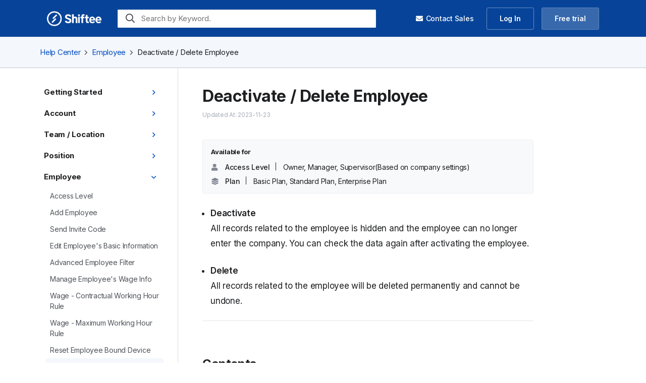

--- FILE ---
content_type: text/html; charset=UTF-8
request_url: https://shiftee.io/en/help/article/deactivateEmployee
body_size: 12776
content:










<!DOCTYPE html>
<html>
  <head>
    



<meta charset="utf-8">
<meta http-equiv="X-UA-Compatible" content="IE=edge">
<meta name="viewport" content="width=device-width, initial-scale=1">
<meta name="author" content="Shiftee Inc">

<title>Deactivate / Delete Employee | Shiftee</title>
<meta name="description" content="If employees are not at the company anymore by leaving the work, you can deactivate and/or delete employees.">
<meta name="keywords" content="shiftee, attendance, attendance software, attendance system, time and attendance, time and attendance management, workforce management, shift, open shift, timeclock, leave, employee leave management, human resources, HR, EHR, HRIS, HRMS, HRM, HRD, HCM, HR software, hr management software, hr and payroll software, HR system, HR solution, HR management solution, HR management platform, 52 hours workweek, flexible working system, payroll, overtime pay, wage, workflow, labor law, HR manager, request leaves, Salary, Labor Standards Act, enterprise management cloud, cloud hr, cloud hcm, enterprise hr, enterprise hr management, enterprise hr solution">

<link rel="alternate" hreflang="en" href="https://shiftee.io/en/help/article/deactivateEmployee">
<link rel="alternate" hreflang="ko" href="https://shiftee.io/ko/help/article/deactivateEmployee">
<link rel="image_src" href="https://shiftee.io/assets/www/index/images/en/4489f89e65f94077f03a865b0e901354-open-graph-image.png">


<meta property="og:type" content="website">
<meta property="og:title" content="Deactivate / Delete Employee | Shiftee">
<meta property="og:description" content="If employees are not at the company anymore by leaving the work, you can deactivate and/or delete employees.">
<meta property="og:url" content="https://shiftee.io/en/help/article/deactivateEmployee">
<meta property="og:image" content="https://shiftee.io/assets/www/index/images/en/4489f89e65f94077f03a865b0e901354-open-graph-image.png">
<meta property="og:image:width" content="2048">
<meta property="og:image:height" content="1075">


<meta name="twitter:card" content="summary">
<meta name="twitter:title" content="Deactivate / Delete Employee | Shiftee">
<meta name="twitter:description" content="If employees are not at the company anymore by leaving the work, you can deactivate and/or delete employees.">
<meta name="twitter:image" content="https://shiftee.io/assets/www/index/images/en/4489f89e65f94077f03a865b0e901354-open-graph-image.png">
<meta name="twitter:site" content="@shiftee_io">


<meta name="apple-itunes-app" content="app-id=1170002741">
<meta name="google-play-app" content="app-id=io.shiftee.app">


<link rel="apple-touch-icon" sizes="180x180" href="/assets/etc/e8eeefdf5806d596b2a0fee9250a1845-apple-touch-icon.png">
<link rel="icon" type="image/png" sizes="32x32" href="/assets/etc/59c5cb18afd366a00294991d4cec353b-favicon-32x32.png">
<link rel="icon" type="image/png" sizes="16x16" href="/assets/etc/72449caa678ac532e12372380b9d5bc7-favicon-16x16.png">
<link rel="icon" type="image/png" sizes="15x15" href="https://shiftee.io/assets/etc/effb29b515e1869fcd9494e037060a40-favicon-15x15-naver.png">
<link rel="manifest" href="/assets/etc/b9aa277fcfc34c31db6c7a7ea3469b8c-site.webmanifest">
<link rel="mask-icon" href="/assets/etc/97649133980a5cb90c502d9d4ad07b76-safari-pinned-tab.svg" color="#0575e6">
<meta name="msapplication-TileColor" content="#2b5797">
<meta name="theme-color" content="#ffffff">


<meta name="google-site-verification" content="k87bBuLe-2-Mg1r1Wzq7HE4hmxj25wfonCkWB1s70kM" />
<meta name="naver-site-verification" content="1ae2cf33bc99a6203c55dc621c1059036104fde3"/>
<meta name="facebook-domain-verification" content="d2oz6htw5oy6cp887ej57hhuusumm3" />
<meta name="p:domain_verify" content="b7755697b516397aa2fcdee8c81c4e64"/> 


<script type="application/ld+json">
{
  "@context": "https://schema.org",
  "@type": "Organization",
  "name": "시프티",
  "url": "https://shiftee.io/ko",
  
  "sameAs": [
    "https://play.google.com/store/apps/details?id=io.shiftee.app",
    "https://apps.apple.com/kr/app/id1170002741",
    "https://www.facebook.com/shifteekr",
    "https://www.instagram.com/shiftee.io",
    "https://blog.naver.com/shiftee_io"
  ]
}
</script>

<span itemscope="" itemtype="http://schema.org/Organization">
  <link itemprop="url" href="https://shiftee.io/ko">
  <a itemprop="sameAs" href="https://play.google.com/store/apps/details?id=io.shiftee.app"></a>
  <a itemprop="sameAs" href="https://apps.apple.com/kr/app/id1170002741"></a>
  <a itemprop="sameAs" href="https://www.facebook.com/shifteekr/"></a>
  <a itemprop="sameAs" href="https://www.instagram.com/shiftee.io/"></a>
  <a itemprop="sameAs" href="https://blog.naver.com/shiftee_io"></a>
</span>


<!-- HTML5 shim and Respond.js for IE8 support of HTML5 elements and media queries -->
<!--[if lt IE 9]>
<script src="https://oss.maxcdn.com/html5shiv/3.7.2/html5shiv.min.js"></script>
<script src="https://oss.maxcdn.com/respond/1.4.2/respond.min.js"></script>
<![endif]-->


    
  
  <link rel="stylesheet" href="https://cdnjs.cloudflare.com/ajax/libs/bootstrap/4.6.2/css/bootstrap.min.css" integrity="sha512-rt/SrQ4UNIaGfDyEXZtNcyWvQeOq0QLygHluFQcSjaGB04IxWhal71tKuzP6K8eYXYB6vJV4pHkXcmFGGQ1/0w==" crossorigin="anonymous" />
  <link rel="stylesheet" href="https://pro.fontawesome.com/releases/v5.7.1/css/all.css" integrity="sha384-6jHF7Z3XI3fF4XZixAuSu0gGKrXwoX/w3uFPxC56OtjChio7wtTGJWRW53Nhx6Ev" crossorigin="anonymous">


  <link href="/assets/www/styles/index/eeaf2d0e27e07a922df3e59348ff0b62-helpArticle.css" rel="stylesheet">
  <link href="/assets/www/styles/index/resources/e3c8ae1023798d6f435fc4851f0df964-algoliaSearchbar.css" rel="stylesheet">


  </head>
  <body>
    <div id=" container-general ">
      

      
  <nav class="navbar navbar-expand-md navbar-light" id="help-article-nav">
    <div class="container-fluid">
      <a class="navbar-brand" href="/en"><img src="/assets/www/index/images/common/index/c44fcddd45239196f549d33148b0464a-logo-with-text-white.png" height="30"></a>
      <button type="button" class="navbar-toggler collapsed" data-toggle="collapse" data-target="#help-article-navbar">
        <span><i class="fal fa-bars"></i></span>
      </button>
      <div class="sft-search-bar">
        <div class="sft-input-container">
          <i display="inline-block" class="far fa-search" style="z-index: 1"></i>
          <input type="text" id="sft-help-articles-search-input" placeholder="Search by Keyword.">
        </div>
      </div>
      <div id="help-article-navbar" class="navbar-collapse collapse">
        <ul class="nav navbar-nav align-items-center">
          <a class="btn-contact-sales btn-sm" href="/en/contact-sales" target="_blank"><i class="fas fa-envelope"></i>Contact Sales</a>
          <a class="btn-transparent btn-login btn-sm" href="/app">Log In</a>
          <a class="btn-primary btn-sm btn-register" href="/en/accounts/register">Free trial</a>
        </ul>
      </div>
    </div>
  </nav>

  <section id="helpArticles">
    <div class="container-fluid">
      <div class="breadcrumb align-items-center">
        <a href="/en/help" class="sft-help"><span class="sft-text-15">Help Center</span></a>
        <i class="fal fa-angle-right mx-2"></i>
        <a href="/en/help?category=employee">
          <span>Employee</span>
        </a>
        <i class="fal fa-angle-right mx-2"></i>
        <span>Deactivate / Delete Employee</span>
      </div>
      <div class="sft-help-side-nav-and-content-container row justify-content-center">
        <div class="sft-help-side-nav col-md-4 col-xl-3 d-none d-lg-block">
          <ul class="mt-3">
          
          <li>
            <a href="/en/help?category=getting_started">
              <div class="sft-category ">
                <span>Getting Started </span><i class="far  fa-angle-right hide "></i>
              </div>
            </a>
            <div class="collapse " id="getting_started">
              <ul class="sft-articles-ul">
              
                
              
                
                  <a href="/en/help/article/gettingStartedGuideForOwner"><li class="sft-article-li ">Getting Started Guide for Owner</li></a>
                
              
                
                  <a href="/en/help/article/gettingStartedGuideForStaff"><li class="sft-article-li ">Getting Started Guide for Staff</li></a>
                
              
                
                  <a href="/en/help/article/signUp"><li class="sft-article-li ">Sign Up</li></a>
                
              
                
                  <a href="/en/help/article/createCompany"><li class="sft-article-li ">Create Company</li></a>
                
              
                
                  <a href="/en/help/article/joinCompany"><li class="sft-article-li ">Join Company</li></a>
                
              
                
                  <a href="/en/help/article/switchToStaffMode"><li class="sft-article-li ">Switch to Staff Mode</li></a>
                
              
              </ul>
            </div>
            </li>
          
          <li>
            <a href="/en/help?category=account">
              <div class="sft-category ">
                <span>Account </span><i class="far  fa-angle-right hide "></i>
              </div>
            </a>
            <div class="collapse " id="account">
              <ul class="sft-articles-ul">
              
                
              
                
                  <a href="/en/help/article/accountSettings"><li class="sft-article-li ">Account Settings</li></a>
                
              
                
                  <a href="/en/help/article/resetPassword"><li class="sft-article-li ">Reset Password</li></a>
                
              
                
                  <a href="/en/help/article/changeEmailAddress"><li class="sft-article-li ">Change Email Address</li></a>
                
              
                
                  <a href="/en/help/article/changePassword"><li class="sft-article-li ">Change Password</li></a>
                
              
                
                  <a href="/en/help/article/deleteAccount"><li class="sft-article-li ">Delete Account</li></a>
                
              
                
                  <a href="/en/help/article/checkMobileAndWebVersion"><li class="sft-article-li ">Check Mobile and Web Version</li></a>
                
              
              </ul>
            </div>
            </li>
          
          <li>
            <a href="/en/help?category=team">
              <div class="sft-category ">
                <span>Team / Location </span><i class="far  fa-angle-right hide "></i>
              </div>
            </a>
            <div class="collapse " id="team">
              <ul class="sft-articles-ul">
              
                
              
                
                  <a href="/en/help/article/changeManagementUnit"><li class="sft-article-li ">Change Management Unit</li></a>
                
              
                
                  <a href="/en/help/article/timeclockArea"><li class="sft-article-li ">Timeclock Area</li></a>
                
              
                
                  <a href="/en/help/article/timeclockAreaAndCoordinate"><li class="sft-article-li ">Timeclock Area - Coordinate</li></a>
                
              
                
                  <a href="/en/help/article/timeclockAreaAndWifi"><li class="sft-article-li ">Timeclock Area - WiFi</li></a>
                
              
                
                  <a href="/en/help/article/addTeam"><li class="sft-article-li ">Add Team / Location</li></a>
                
              
                
                  <a href="/en/help/article/mainTeam"><li class="sft-article-li ">Main Team</li></a>
                
              
              </ul>
            </div>
            </li>
          
          <li>
            <a href="/en/help?category=position">
              <div class="sft-category ">
                <span>Position </span><i class="far  fa-angle-right hide "></i>
              </div>
            </a>
            <div class="collapse " id="position">
              <ul class="sft-articles-ul">
              
                
              
                
                  <a href="/en/help/article/addPosition"><li class="sft-article-li ">Add Position</li></a>
                
              
              </ul>
            </div>
            </li>
          
          <li>
            <a href="/en/help?category=employee">
              <div class="sft-category ">
                <span>Employee </span><i class="far  fa-angle-right show "></i>
              </div>
            </a>
            <div class="collapse  show " id="employee">
              <ul class="sft-articles-ul">
              
                
              
                
                  <a href="/en/help/article/accessLevel"><li class="sft-article-li ">Access Level</li></a>
                
              
                
                  <a href="/en/help/article/addEmployee"><li class="sft-article-li ">Add Employee</li></a>
                
              
                
                  <a href="/en/help/article/sendInviteCode"><li class="sft-article-li ">Send Invite Code</li></a>
                
              
                
                  <a href="/en/help/article/editEmployeeBasicInfo"><li class="sft-article-li ">Edit Employee&#x27;s Basic Information</li></a>
                
              
                
                  <a href="/en/help/article/advancedEmployeeFilter"><li class="sft-article-li ">Advanced Employee Filter</li></a>
                
              
                
                  <a href="/en/help/article/wage"><li class="sft-article-li ">Manage Employee&#x27;s Wage Info</li></a>
                
              
                
                  <a href="/en/help/article/wageContractualWorkingHourRule"><li class="sft-article-li ">Wage - Contractual Working Hour Rule</li></a>
                
              
                
                  <a href="/en/help/article/wageMaximumWorkingHourRule"><li class="sft-article-li ">Wage - Maximum Working Hour Rule</li></a>
                
              
                
                  <a href="/en/help/article/resetEmployeeBoundDevice"><li class="sft-article-li ">Reset Employee Bound Device</li></a>
                
              
                
                  <a href="/en/help/article/deactivateEmployee"><li class="sft-article-li  current ">Deactivate / Delete Employee</li></a>
                
              
                
                  <a href="/en/help/article/wageFAQ"><li class="sft-article-li ">Frequently Asked Questions about Wage Settings</li></a>
                
              
              </ul>
            </div>
            </li>
          
          <li>
            <a href="/en/help?category=shift">
              <div class="sft-category ">
                <span>Shift </span><i class="far  fa-angle-right hide "></i>
              </div>
            </a>
            <div class="collapse " id="shift">
              <ul class="sft-articles-ul">
              
                
              
                
                  <a href="/en/help/article/manageShiftTypes"><li class="sft-article-li ">Manage Shift Types</li></a>
                
              
                
                  <a href="/en/help/article/createShiftTemplate"><li class="sft-article-li ">Create Shift Templates</li></a>
                
              
                
                  <a href="/en/help/article/addShifts"><li class="sft-article-li ">Add Shifts</li></a>
                
              
                
                  <a href="/en/help/article/uploadShiftsByExcel"><li class="sft-article-li ">Upload Shifts via Excel</li></a>
                
              
                
                  <a href="/en/help/article/shiftBreakTime"><li class="sft-article-li ">Shift Break Time</li></a>
                
              
                
                  <a href="/en/help/article/deemedWork"><li class="sft-article-li ">Deemed Work Feature</li></a>
                
              
                
                  <a href="/en/help/article/offsiteScheduling"><li class="sft-article-li ">Offsite Work Feature</li></a>
                
              
                
                  <a href="/en/help/article/createSchedulePatterns"><li class="sft-article-li ">Create Schedule Patterns</li></a>
                
              
                
                  <a href="/en/help/article/shiftApproval"><li class="sft-article-li ">Confirm Shifts</li></a>
                
              
                
                  <a href="/en/help/article/enableViewingOtherEmployeesShiftsForStaff"><li class="sft-article-li ">Enable Viewing Other Employees&#x27; Schedule for Staffs</li></a>
                
              
                
                  <a href="/en/help/article/downloadShiftExcel"><li class="sft-article-li ">Download Shift Excel</li></a>
                
              
                
                  <a href="/en/help/article/shiftTypeUseCasesOvertime"><li class="sft-article-li ">Shift Type Use Cases ① Overtime Work</li></a>
                
              
                
                  <a href="/en/help/article/shiftTypeUseCasesHolidays"><li class="sft-article-li ">Shift Type Use Cases ② Holiday Replacement</li></a>
                
              
                
                  <a href="/en/help/article/shiftTypeUseCasesDeemedWork"><li class="sft-article-li ">Shift Type Use Cases ③ Deemed Work</li></a>
                
              
              </ul>
            </div>
            </li>
          
          <li>
            <a href="/en/help?category=attendance">
              <div class="sft-category ">
                <span>Attendance </span><i class="far  fa-angle-right hide "></i>
              </div>
            </a>
            <div class="collapse " id="attendance">
              <ul class="sft-articles-ul">
              
                
              
                
                  <a href="/en/help/article/clockInOut"><li class="sft-article-li ">Clock In and Out</li></a>
                
              
                
                  <a href="/en/help/article/clockInOutOnCall"><li class="sft-article-li ">Clock In/Out Without Shifts</li></a>
                
              
                
                  <a href="/en/help/article/uploadAttendanceByExcel"><li class="sft-article-li ">Upload Attendances via Excel</li></a>
                
              
                
                  <a href="/en/help/article/attendanceBreakTime"><li class="sft-article-li ">Attendance Break Time</li></a>
                
              
                
                  <a href="/en/help/article/editAttendance"><li class="sft-article-li ">Edit Attendance</li></a>
                
              
                
                  <a href="/en/help/article/sendReminderForMissingClockInOrOut"><li class="sft-article-li ">Send Reminder for Missing Clock In/Out</li></a>
                
              
                
                  <a href="/en/help/article/attendanceApproval"><li class="sft-article-li ">Confirm Attendance Records</li></a>
                
              
                
                  <a href="/en/help/article/nowAtWork"><li class="sft-article-li ">Monitor Work Status of Employees</li></a>
                
              
                
                  <a href="/en/help/article/downloadAttendanceExcel"><li class="sft-article-li ">Download Attendances as Excel</li></a>
                
              
                
                  <a href="/en/help/article/howToImproveMobileLocationAccuracy"><li class="sft-article-li ">How to Improve Location Accuracy on Your Mobile Devices</li></a>
                
              
              </ul>
            </div>
            </li>
          
          <li>
            <a href="/en/help?category=leave">
              <div class="sft-category ">
                <span>Leave </span><i class="far  fa-angle-right hide "></i>
              </div>
            </a>
            <div class="collapse " id="leave">
              <ul class="sft-articles-ul">
              
                
              
                
                  <a href="/en/help/article/leaveGettingStartedGuide"><li class="sft-article-li ">How to Get Started with Leave Management in Shiftee</li></a>
                
              
                
                  <a href="/en/help/article/leaveType"><li class="sft-article-li ">Leave Groups and Leave Types</li></a>
                
              
                
                  <a href="/en/help/article/leaveAccrualRule"><li class="sft-article-li ">Accrue Leaves Based on Rules</li></a>
                
              
                
                  <a href="/en/help/article/leaveAccrual"><li class="sft-article-li ">Accrue Leaves Manually</li></a>
                
              
                
                  <a href="/en/help/article/addLeave"><li class="sft-article-li ">Add Leave</li></a>
                
              
                
                  <a href="/en/help/article/automaticAccruedUnusedLeavesExcel"><li class="sft-article-li ">Download Automatically Assign Unused Accrued Leave Dates</li></a>
                
              
              </ul>
            </div>
            </li>
          
          <li>
            <a href="/en/help?category=request">
              <div class="sft-category ">
                <span>Request </span><i class="far  fa-angle-right hide "></i>
              </div>
            </a>
            <div class="collapse " id="request">
              <ul class="sft-articles-ul">
              
                
              
                
                  <a href="/en/help/article/approversByAccessLevel"><li class="sft-article-li ">Approvers by Access Level</li></a>
                
              
                
                  <a href="/en/help/article/requestApprovalRule"><li class="sft-article-li ">Request Approval Rules</li></a>
                
              
                
                  <a href="/en/help/article/requestApprovalRuleUseCases"><li class="sft-article-li ">FAQ on How to Use Approval Rules</li></a>
                
              
                
                  <a href="/en/help/article/autoApproval"><li class="sft-article-li ">Auto Approval Rules</li></a>
                
              
                
                  <a href="/en/help/article/manageRequests"><li class="sft-article-li ">Manage Requests</li></a>
                
              
                
                  <a href="/en/help/article/manageCustomRequestTypes"><li class="sft-article-li ">Manage Custom Request Types</li></a>
                
              
                
                  <a href="/en/help/article/changeDeviceRequest"><li class="sft-article-li ">Change Device Request</li></a>
                
              
                
                  <a href="/en/help/article/clockInOutRequest"><li class="sft-article-li ">Clock In and Out Request</li></a>
                
              
                
                  <a href="/en/help/article/createShiftsRequest"><li class="sft-article-li ">Create Shifts Request</li></a>
                
              
                
                  <a href="/en/help/article/editShiftRequest"><li class="sft-article-li ">Edit Shifts Request</li></a>
                
              
                
                  <a href="/en/help/article/deleteShiftRequest"><li class="sft-article-li ">Delete Shift Request</li></a>
                
              
                
                  <a href="/en/help/article/createAttendanceRequest"><li class="sft-article-li ">Create Attendance Request</li></a>
                
              
                
                  <a href="/en/help/article/editAttendanceRequest"><li class="sft-article-li ">Edit Attendance Request</li></a>
                
              
                
                  <a href="/en/help/article/deleteAttendanceRequest"><li class="sft-article-li ">Delete Attendance Request</li></a>
                
              
                
                  <a href="/en/help/article/createLeavesRequest"><li class="sft-article-li ">Create Leaves Request</li></a>
                
              
                
                  <a href="/en/help/article/editLeaveRequest"><li class="sft-article-li ">Edit Leave Request</li></a>
                
              
                
                  <a href="/en/help/article/deleteLeaveRequest"><li class="sft-article-li ">Delete Leave Request</li></a>
                
              
                
                  <a href="/en/help/article/createCustomRequest"><li class="sft-article-li ">Create Custom Request</li></a>
                
              
                
                  <a href="/en/help/article/customRequestUseCaseDocumentation"><li class="sft-article-li ">Custom Request Use Cases</li></a>
                
              
              </ul>
            </div>
            </li>
          
          <li>
            <a href="/en/help?category=report">
              <div class="sft-category ">
                <span>Report </span><i class="far  fa-angle-right hide "></i>
              </div>
            </a>
            <div class="collapse " id="report">
              <ul class="sft-articles-ul">
              
                
              
                
                  <a href="/en/help/article/reportColumns"><li class="sft-article-li ">Report Columns</li></a>
                
              
                
                  <a href="/en/help/article/realTimeReport"><li class="sft-article-li ">Real-Time Report</li></a>
                
              
                
                  <a href="/en/help/article/manageReportSnapshot"><li class="sft-article-li ">Manage Report Snapshot</li></a>
                
              
                
                  <a href="/en/help/article/manageStandardizationRules"><li class="sft-article-li ">Manage Standardization Rules</li></a>
                
              
                
                  <a href="/en/help/article/customReportColumns"><li class="sft-article-li ">Custom Report Columns</li></a>
                
              
              </ul>
            </div>
            </li>
          
          <li>
            <a href="/en/help?category=payroll">
              <div class="sft-category ">
                <span>Closing &amp; Payroll </span><i class="far  fa-angle-right hide "></i>
              </div>
            </a>
            <div class="collapse " id="payroll">
              <ul class="sft-articles-ul">
              
                
              
                
                  <a href="/en/help/article/closedPeriods"><li class="sft-article-li ">Closed Periods</li></a>
                
              
                
                  <a href="/en/help/article/payroll"><li class="sft-article-li ">Payroll</li></a>
                
              
              </ul>
            </div>
            </li>
          
          <li>
            <a href="/en/help?category=message">
              <div class="sft-category ">
                <span>Message </span><i class="far  fa-angle-right hide "></i>
              </div>
            </a>
            <div class="collapse " id="message">
              <ul class="sft-articles-ul">
              
                
              
                
                  <a href="/en/help/article/messageFeature"><li class="sft-article-li ">How to Send Messages</li></a>
                
              
                
                  <a href="/en/help/article/messageAutomations"><li class="sft-article-li ">Message Automation Feature</li></a>
                
              
                
                  <a href="/en/help/article/messageUseCaseNotice"><li class="sft-article-li ">Message Use Cases</li></a>
                
              
              </ul>
            </div>
            </li>
          
          <li>
            <a href="/en/help?category=electronic_signature">
              <div class="sft-category ">
                <span>Electronic Signature </span><i class="far  fa-angle-right hide "></i>
              </div>
            </a>
            <div class="collapse " id="electronic_signature">
              <ul class="sft-articles-ul">
              
                
              
                
                  <a href="/en/help/article/electronicSignature"><li class="sft-article-li ">Electronic Signature</li></a>
                
              
                
                  <a href="/en/help/article/electronicSignatureTemplate"><li class="sft-article-li ">Manage Electronic Signature Template</li></a>
                
              
              </ul>
            </div>
            </li>
          
          <li>
            <a href="/en/help?category=company_settings">
              <div class="sft-category ">
                <span>Company Settings </span><i class="far  fa-angle-right hide "></i>
              </div>
            </a>
            <div class="collapse " id="company_settings">
              <ul class="sft-articles-ul">
              
                
              
                
                  <a href="/en/help/article/profileSettings"><li class="sft-article-li ">Profile Settings</li></a>
                
              
                
                  <a href="/en/help/article/companySettingsGeneral"><li class="sft-article-li ">Company Settings - General</li></a>
                
              
                
                  <a href="/en/help/article/companySettingsNotification"><li class="sft-article-li ">Company Settings - Notifications</li></a>
                
              
                
                  <a href="/en/help/article/companySettingsPermission"><li class="sft-article-li ">Company Settings - Permission</li></a>
                
              
                
                  <a href="/en/help/article/companySettingsTeam"><li class="sft-article-li ">Company Settings- Team/Location</li></a>
                
              
                
                  <a href="/en/help/article/companySettingsEmployee"><li class="sft-article-li ">Company Settings - Employee</li></a>
                
              
                
                  <a href="/en/help/article/companySettingsShift"><li class="sft-article-li ">Company Settings - Shift</li></a>
                
              
                
                  <a href="/en/help/article/companySettingsAttendance"><li class="sft-article-li ">Company Settings - Timeclock</li></a>
                
              
                
                  <a href="/en/help/article/companySettingsBreak"><li class="sft-article-li ">Company Settings - Breaks</li></a>
                
              
                
                  <a href="/en/help/article/companySettingsLeave"><li class="sft-article-li ">Company Settings - Leave</li></a>
                
              
                
                  <a href="/en/help/article/companySettingsSchedule"><li class="sft-article-li ">Company Settings - Schedule</li></a>
                
              
                
                  <a href="/en/help/article/companySettingsRequest"><li class="sft-article-li ">Company Settings - Request</li></a>
                
              
                
                  <a href="/en/help/article/companySettingsMessage"><li class="sft-article-li ">Company Settings - Message</li></a>
                
              
                
                  <a href="/en/help/article/companySettingsElectronicSignature"><li class="sft-article-li ">Company Settings - Electronic Signature</li></a>
                
              
                
                  <a href="/en/help/article/companySettingsReport"><li class="sft-article-li ">Company Settings - Report</li></a>
                
              
                
                  <a href="/en/help/article/companySettingsPayroll"><li class="sft-article-li ">Company Settings - Payroll</li></a>
                
              
                
                  <a href="/en/help/article/companySettingsSecurity"><li class="sft-article-li ">Company Settings - Security</li></a>
                
              
                
                  <a href="/en/help/article/companySettingsAdvanced"><li class="sft-article-li ">Company Settings - Advanced</li></a>
                
              
                
                  <a href="/en/help/article/companySettingsSupport"><li class="sft-article-li ">Company Settings - Support</li></a>
                
              
                
                  <a href="/en/help/article/companySettingsIntegration"><li class="sft-article-li ">Company Settings - Integrations</li></a>
                
              
                
                  <a href="/en/help/article/howToUseMarkdownInCompanyNote"><li class="sft-article-li ">How to Use Markdown in a Company Policy</li></a>
                
              
              </ul>
            </div>
            </li>
          
          </ul>
        </div>
        <div class="col-12 col-md-8 pl-0">
          <div class="sft-help-article-content-container">
            <div class="sft-article">
              <h3 class="sft-title">Deactivate / Delete Employee</h3>
              <p class="sft-created-at">Updated At: 2023-11-23</p>
              
              <div class="sft-permission-container">
                <p class="sft-permission-title">Available for</p>
                <p>
                  <i class="fas fa-user"></i>
                  <a href="/en/help/article/accessLevel" target="_blank" class="sft-label">Access Level</a>
                  <span class="access-level">Owner, Manager, Supervisor(Based on company settings)</span>
                </p>
                <p>
                  <i class="fas fa-layer-group"></i>
                  <a href="/en/pricing" target="_blank" class="sft-label">Plan</a>
                  <span>Basic Plan, Standard Plan, Enterprise Plan</span>
                </p>
              </div>
              

              <div class="sft-content">
                <ul> 
 <li> <p><strong>Deactivate</strong> <br> All records related to the employee is hidden and the employee can no longer enter the company. You can check the data again after activating the employee.<br></p> </li> 
 <li> <p><strong>Delete</strong> <br> All records related to the employee will be deleted permanently and cannot be undone.</p> </li> 
</ul> 
<hr> 
<p><br></p> 
<a href="#contents_0"><h4 id="contents_0">Contents</h4></a> 
<ul class="sft-table-of-contents"> 
 <li><a href="#deactivateEmployee"> Deactivate Employee</a></li> 
 <li><a href="#activateEmployee"> Activate Employee</a></li> 
 <li><a href="#deleteEmployee"> Delete Employee</a></li> 
 <li><a href="#deactivateEmployeeMobile"> Mobile</a></li> 
</ul> 
<a href="#deactivate-employee_1"><h4 id="deactivate-employee_1"><a id="deactivateEmployee" class="sft-link-title">Deactivate Employee</a></h4></a> 
<p><strong>STEP 1</strong> ) Go to <b>Manage &gt; Employees</b> from the menu. Select the employee from the list and click <strong>Deactivate</strong>.</p> 
<p><a href="https://shiftee.s3.ap-northeast-2.amazonaws.com/website/contents/helpArticles/en/employee/deactivateEmployee/web_deactivateEmployee1.png" target="_blank"><img src="https://shiftee.s3.ap-northeast-2.amazonaws.com/website/contents/helpArticles/en/employee/deactivateEmployee/web_deactivateEmployee1.png" width="70%"></a></p> 
<p><br></p> 
<p><strong>STEP 2</strong> ) You can freely leave a note about the date of termination. From the moment you deactivate, all the records will be hidden.</p> 
<ul> 
 <li>Deactivated employee's upcoming attendance will be shown as <strong>Absence</strong> if shifts are already created.</li> 
 <li>Check <strong>Delete Upcoming Shifts</strong> option to delete shifts starting from tomorrow.</li> 
 <li>Check <strong>Delete Upcoming Leave Accruals</strong> option to automatically delete future leave accruals based on the employee's termination date.</li> 
</ul> 
<p><a href="https://shiftee.s3.ap-northeast-2.amazonaws.com/website/contents/helpArticles/en/employee/deactivateEmployee/web_deactivateEmployee2.png" target="_blank"><img src="https://shiftee.s3.ap-northeast-2.amazonaws.com/website/contents/helpArticles/en/employee/deactivateEmployee/web_deactivateEmployee2.png" width="60%"></a></p> 
<p><br></p> 
<p>When deactivating multiple employees all at once, select the employees and click <strong>Deactivate All</strong>. <a href="https://shiftee.s3.ap-northeast-2.amazonaws.com/website/contents/helpArticles/en/employee/deactivateEmployee/web_deactivateAll.png" target="_blank"><img src="https://shiftee.s3.ap-northeast-2.amazonaws.com/website/contents/helpArticles/en/employee/deactivateEmployee/web_deactivateAll.png"></a></p> 
<a href="#activate-employee_2"><h4 id="activate-employee_2"><a id="activateEmployee" class="sft-link-title">Activate Employee</a></h4></a> 
<p><strong>STEP 1</strong> ) Turn on the <strong>Show Inactive Employees</strong> option, then select the employee from the list.</p> 
<p><a href="https://shiftee.s3.ap-northeast-2.amazonaws.com/website/contents/helpArticles/en/employee/deactivateEmployee/web_activateEmployee1.png" target="_blank"><img src="https://shiftee.s3.ap-northeast-2.amazonaws.com/website/contents/helpArticles/en/employee/deactivateEmployee/web_activateEmployee1.png"></a></p> 
<p><br></p> 
<p><strong>STEP 2</strong> ) Click <strong>Activate</strong> button to reactivate the employee.</p> 
<p><a href="https://shiftee.s3.ap-northeast-2.amazonaws.com/website/contents/helpArticles/en/employee/deactivateEmployee/web_activateEmployee2.png" target="_blank"><img src="https://shiftee.s3.ap-northeast-2.amazonaws.com/website/contents/helpArticles/en/employee/deactivateEmployee/web_activateEmployee2.png"></a></p> 
<p><br></p> 
<p>When activating multiple employees all at once, select the employees and click <strong>Activate All</strong>.</p> 
<p><a href="https://shiftee.s3.ap-northeast-2.amazonaws.com/website/contents/helpArticles/en/employee/deactivateEmployee/web_activateAll.png" target="_blank"><img src="https://shiftee.s3.ap-northeast-2.amazonaws.com/website/contents/helpArticles/en/employee/deactivateEmployee/web_activateAll.png"></a></p> 
<a href="#delete-employee_3"><h4 id="delete-employee_3"><a id="deleteEmployee" class="sft-link-title">Delete Employee</a></h4></a> 
<p>You can only delete <strong>Deactivated Employees</strong> to avoid any mistake. <br> <br></p> 
<p><strong>STEP 1</strong> ) Turn on the <strong>Show Inactive Employees</strong> option. Select the employee and click <strong>Delete Employee Permanently</strong> button.</p> 
<p><a href="https://shiftee.s3.ap-northeast-2.amazonaws.com/website/contents/helpArticles/en/employee/deactivateEmployee/web_deleteEmployeePermanently1.png" target="_blank"><img src="https://shiftee.s3.ap-northeast-2.amazonaws.com/website/contents/helpArticles/en/employee/deactivateEmployee/web_deleteEmployeePermanently1.png"></a></p> 
<p><br></p> 
<p><strong>STEP 2</strong> ) Click <strong>Delete Permanently</strong>. This option cannot be undone. Double check before deleting an employee permanently.</p> 
<p><a href="https://shiftee.s3.ap-northeast-2.amazonaws.com/website/contents/helpArticles/en/employee/deactivateEmployee/web_deleteEmployeePermanently2.png" target="_blank"><img src="https://shiftee.s3.ap-northeast-2.amazonaws.com/website/contents/helpArticles/en/employee/deactivateEmployee/web_deleteEmployeePermanently2.png" width="50%"></a> <br></p> 
<p>When deleting multiple employees all at once, select the employees and click <strong>Delete All</strong>.</p> 
<p><a href="https://shiftee.s3.ap-northeast-2.amazonaws.com/website/contents/helpArticles/en/employee/deactivateEmployee/web_deleteAll.png" target="_blank"><img src="https://shiftee.s3.ap-northeast-2.amazonaws.com/website/contents/helpArticles/en/employee/deactivateEmployee/web_deleteAll.png"></a></p> 
<hr> 
<a href="#mobile_4"><h3 id="mobile_4"><a id="deactivateEmployeeMobile" class="sft-link-title">Mobile</a></h3></a> 
<a href="#deactivate-employee_5"><h4 id="deactivate-employee_5">Deactivate Employee<br></h4></a> 
<p><a href="https://shiftee.s3.ap-northeast-2.amazonaws.com/website/contents/helpArticles/en/employee/deactivateEmployee/mob_deactivateEmployee1.png" target="_blank"><img src="https://shiftee.s3.ap-northeast-2.amazonaws.com/website/contents/helpArticles/en/employee/deactivateEmployee/mob_deactivateEmployee1.png" alt="mob_deactivateEmployee1"></a> <strong>STEP 1</strong> ) Tap <i class="fas fa-bars"></i> menu on the top left, then tap <b>Employees</b>.<br> <strong>STEP 2</strong> ) Select an employee from the list and tap on <strong>Edit</strong> button. <br> <br></p> 
<p><a href="https://shiftee.s3.ap-northeast-2.amazonaws.com/website/contents/helpArticles/en/employee/deactivateEmployee/mob_deactivateEmployee2.png" target="_blank"><img src="https://shiftee.s3.ap-northeast-2.amazonaws.com/website/contents/helpArticles/en/employee/deactivateEmployee/mob_deactivateEmployee2.png" alt="mob_deactivateEmployee2"></a> <strong>STEP 3</strong> ) Tap <strong>Deactivate</strong> button below and tap on <strong>OK</strong>.<br> <strong>STEP 4</strong> ) You can find a deactivated employee from the <strong>Inactive</strong> tab.</p> 
<p><br> <br></p> 
<a href="#activate-employee_6"><h4 id="activate-employee_6">Activate Employee <br></h4></a> 
<p><a href="https://shiftee.s3.ap-northeast-2.amazonaws.com/website/contents/helpArticles/en/employee/deactivateEmployee/mob_activateEmployee.png" target="_blank"><img src="https://shiftee.s3.ap-northeast-2.amazonaws.com/website/contents/helpArticles/en/employee/deactivateEmployee/mob_activateEmployee.png" alt="mob_activateEmployee"></a> <strong>STEP 1</strong> ) Move to <strong>Inactive</strong> tab and select an employee from the list.<br> <strong>STEP 2</strong> ) Tap <strong>Edit</strong> on the top right.<br> <strong>STEP 3</strong> ) Tap <strong>Activate</strong> button.<br> <br> <br></p> 
<a href="#delete-employee_7"><h4 id="delete-employee_7">Delete Employee <br></h4></a> 
<p><a href="https://shiftee.s3.ap-northeast-2.amazonaws.com/website/contents/helpArticles/en/employee/deactivateEmployee/mob_deleteEmployee.png" target="_blank"><img src="https://shiftee.s3.ap-northeast-2.amazonaws.com/website/contents/helpArticles/en/employee/deactivateEmployee/mob_deleteEmployee.png" alt="mob_deleteEmployee"></a></p> 
<p><strong>STEP 1</strong> ) Move to <strong>Inactive</strong> tab and select an employee from the list.<br> <strong>STEP 2</strong> ) Tap <strong>Edit</strong> on the top right.<br> <strong>STEP 3</strong> ) Tap <strong>Delete</strong> button.</p>
              </div>
            </div>
          </div>
        </div>
        <div class="d-none d-xl-block col-xl-1"></div>
      </div>
    </div>
  </section>

  <section id="cta">
    <div class="container">
      <div class="row text-center">
        <h3>Need more help?</h3>
        <p class="sft-text-15">We are happy to help you with any technical support or other inquiries.</p>
        <button class="btn-primary btn-lg sft-shadow-lg sft-contact-button">Contact</button>
      </div>
    </div>
  </section>


      
        
<footer id="footer">
  <div class="container sft-navs sft-xxl-container">
    <div class="row">
      <div class="col-12 col-md-4">
        <img src="/assets/www/index/images/common/index/c8eefd5cfef136c9aa3ba9fe79de0c81-footer-symbol.png" width="48" class="sft-company-logo">
        <div class="sft-company-info">Shiftee Inc.<br> CEO: Seung Won Shin<br> Business Registration Number: 537-88-00567<br> <br> Customer Support: <span id='sft-chat-with-us-btn'>chat with us</span><br> Contact Sales: <a href='/en/contact-sales' target='_blank'>contact us</a><br> Partnership & Business Inquiries: <a href='/en/contact-biz' target='_blank'>contact us</a><br> <br> 5th Floor, 818 Seolleung-ro, Gangnam-gu, Seoul, South Korea (06014)</div>
      </div>
      <div class="col-6 col-md-2">
        <div class="footer-menu">
          <h4>Services</h4>
          <ul>
            <li><a href="/en/scheduler">Schedule</a></li>
            <li><a href="/en/attendance">Attendance</a></li>
            <li><a href="/en/leave">Leave</a></li>
            <li><a href="/en/workflow">Workflow</a></li>
            <li><a href="/en/message">Message</a></li>
            <li><a href="/en/e-signature">Electronic Signature</a></li>
            <li><a href="/en/report">Report</a></li>
            
            <li><a href="/en/integration">Integration</a></li>
            <li><a href="/en/mobile-app">Mobile App</a></li>
            <li><a href="/en/shiftee-desktop">Shiftee Desktop</a></li>
          </ul>
          <hr>
          <ul>
            <li><a href="/en/pricing">Pricing</a></li>
          </ul>
        </div>
      </div>
      <div class="col-6 col-md-2">
        <div class="footer-menu">
          
            <h4>Solutions</h4>
            <ul>
              <li><a href="/en/solution/enterprise" class="muted-link alt-text-small">Enterprise</a></li>
              <li><a href="/en/solution/startups" class="muted-link alt-text-small">Startup</a></li>
              <li><a href="/en/solution/remote-work" class="muted-link alt-text-small">Remote Work</a></li>
            </ul>
          
          <hr>
          <div class="dropright sft-industry-solutions-dropdown">
            <a href="#" class="d-inline-block muted-link alt-text-small" data-toggle="dropdown" role="button">
              Industries<i class="fas fa-caret-right ml-2"></i>
            </a>
            <ul class="dropdown-menu">
              <li><a href="/en/manufacturing" class="muted-link alt-text-small">Manufacturing</a></li>
              <li><a href="/en/logistics" class="muted-link alt-text-small">Logistics</a></li>
              <li><a href="/en/retail" class="muted-link alt-text-small">Retail</a></li>
              <li><a href="/en/software" class="muted-link alt-text-small">Software</a></li>
              <li><a href="/en/outsourcing" class="muted-link alt-text-small">Outsourcing</a></li>
              <li><a href="/en/construction" class="muted-link alt-text-small">Construction</a></li>
              <li><a href="/en/healthcare" class="muted-link alt-text-small">Healthcare</a></li>
              <li><a href="/en/food-and-beverage" class="muted-link alt-text-small">Food and Beverage</a></li>
              <li><a href="/en/media" class="muted-link alt-text-small">Media</a></li>
              
            </ul>
          </div>
        </div>
      </div>
      <div class="col-6 col-md-2">
        <div class="footer-menu">
          <h4>Resource</h4>
          <ul>
            <li><a href="/en/help" class="muted-link alt-text-small">Help Center</a></li>
            
            <li><a href="/en/security" class="muted-link alt-text-small">Security</a></li>
          </ul>
          
        </div>
      </div>
      <div class="col-6 col-md-2">
        <div class="footer-menu">
          <h4>SHIFTEE</h4>
          <ul>
            <li><a href="/en/company">Company</a></li>
            <li><a href="/en/blog">Blog</a></li>
          </ul>
          <ul>
            <li><a href="/en/contact-sales">Contact Sales</a></li>
            <li><a href="/en/contact-biz">Partnership &amp; Business Inquiries</a></li>
            <li><a href="/en/policy/customer-terms-of-service">Terms of Service</a></li>
            <li><a href="/en/privacy">Privacy Policy</a></li>
          </ul>
        </div>
      </div>
    </div>
  </div>
  <div class="container-fluid">
    <div class="container">
      <div class="row sft-footer-bottom">
        <ul class="col-12 col-lg-7 sft-footer-navs">
          <li class="nav-item dropdown">
            <a href="#" data-toggle="dropdown" role="button">
              English&nbsp;<i class="fas fa-caret-down"></i>
            </a>
            <ul class="dropdown-menu sft-language">
              <li class="dropdown-item"><a href="/en/help/article/deactivateEmployee">English</a></li>
              <li class="dropdown-item"><a href="/ko/help/article/deactivateEmployee">한국어</a></li>
            </ul>
          </li>
          <li><a href="/en/policy/customer-terms-of-service" class="muted-link alt-text-small">TERMS&PRIVACY</a></li>
          <li><a href="/en/contact-sales" class="muted-link alt-text-small">CONTACT SALES</a></li>
          <li><a href="/en/contact-biz" class="muted-link alt-text-small">CONTACT BIZ</a></li>
        </ul>
        
        <div class="col-12 col-lg-3 sft-appstore-badge">
          <a target="_blank" href="https://itunes.apple.com/us/app/id1170002741">
            <img src="/assets/www/index/images/en/index/ab1eab60d0f9224336f5edcc3a955ca3-app-store.png" width="110">
          </a>
          <span>&nbsp;&nbsp;</span>
          <a target="_blank" href="https://play.google.com/store/apps/details?id=io.shiftee.app">
            <img src="/assets/www/index/images/en/index/d38137cd3de409fac11cf5272c202c45-play-store.png" width="110">
          </a>
        </div>
      </div>
    </div>
  </div>
</footer>

      
    </div>

    
  <script src="https://code.jquery.com/jquery-3.7.1.js"></script>
  <script src="https://cdnjs.cloudflare.com/ajax/libs/popper.js/1.16.1/umd/popper.min.js"></script>
  <script src="https://cdnjs.cloudflare.com/ajax/libs/bootstrap/4.6.2/js/bootstrap.min.js" integrity="sha512-7rusk8kGPFynZWu26OKbTeI+QPoYchtxsmPeBqkHIEXJxeun4yJ4ISYe7C6sz9wdxeE1Gk3VxsIWgCZTc+vX3g==" crossorigin="anonymous"></script>
  <script src="https://unpkg.com/scrollreveal/dist/scrollreveal.min.js"></script>

  <script>
    $("#sft-chat-with-us-btn").click(function() {
      window.Tawk_API.maximize();
    });

    // NOTE(congjeon): Compare date. Refer to https://www.c-sharpcorner.com/UploadFile/8911c4/how-to-compare-two-dates-using-javascript/
    const nowDate = new Date();
    const cloudVoucherEndDate = new Date(2025, 4-1, 23); // Month is zero-based. This means 2025/4/23 00:00
    const promotionBannerEndDate = new Date(2025, 8-1, 29); // Month is zero-based. This means 2025/8/29 00:00

    $("button.close").click(function() {
      $("#banner").css("display", "none");
      $("nav").removeClass("sft-with-banner");
    });

    
  </script>


  
  
<script src="https://fastly.jsdelivr.net/algoliasearch/3/algoliasearch.min.js"></script>
<script src="https://fastly.jsdelivr.net/autocomplete.js/0/autocomplete.min.js"></script>
<script>
  var algolia = algoliasearch("W2VQTEFWRR", "58ceac7fba55c3b3e2c64ae64a4b3055");
  var templates = {
    footer: "<img src='/assets/www/index/images/common/help/cd48e4f2f6d4634cd27822fe650879ec-algolia-logo.png' style='max-width: 120px;float: right;'/>",
    suggestion: function(suggestion) {
      var url = suggestion.url;

      var title = suggestion._highlightResult.title.value;
      var category = suggestion.category;
      var content = suggestion._snippetResult.content.value;

      return "<a target='_blank' href='" + url + "'>" +
        "<div style='white-space: normal;'>" +
        "<div class='sft-help-headline'><div class='sft-help-title'>" + title + "</div>" +
        "<div class='sft-help-category'>" + category + "</div>" +
        "</div>" +
        "<div class='sft-help-content'><div class='sft-content'>" + content + "</div></div>" +
        "</div>" +
        "</a>";
    }
  };

  
    var helpArticleData = [
      {
        source: autocomplete.sources.hits(algolia.initIndex("shiftee_website_help_center")),
        name: "help",
        templates: templates
      }
    ];

    autocomplete("#sft-help-articles-search-input", {}, helpArticleData);
  
</script>


  <script>
    $(document).ready(function() {
      $(".sft-contact-button").click(function() {
        window.Tawk_API.maximize();
      });

      $(".collapse").collapse({ toggle: false })

      $('.collapse').on('shown.bs.collapse', function(){
        $(this).parent().find(".fa-angle-right").removeClass("hide").addClass("show");
      }).on('hidden.bs.collapse', function(){
        $(this).parent().find(".fa-angle-right").removeClass("show").addClass("hide");
      });
    });

    jQuery('.platform-collapse-link').on('click', function() {
      jQuery(this).parents('.platform-collapse-container').toggleClass('show');
    });
  </script>



    


<script type="text/javascript">
  var Tawk_API=Tawk_API||{}, Tawk_LoadStart=new Date();
(function(){
  var s1=document.createElement("script"),s0=document.getElementsByTagName("script")[0];
  s1.async=true;
  s1.src='https://embed.tawk.to/584e2935397ff569a3f32194/1d1l63phl';
  s1.charset='UTF-8';
  s1.setAttribute('crossorigin','*');
  s0.parentNode.insertBefore(s1,s0);
})();
</script>



  
  
  <script>
    (function(i,s,o,g,r,a,m){i['GoogleAnalyticsObject']=r;i[r]=i[r]||function(){
      (i[r].q=i[r].q||[]).push(arguments)},i[r].l=1*new Date();a=s.createElement(o),
      m=s.getElementsByTagName(o)[0];a.async=1;a.src=g;m.parentNode.insertBefore(a,m)
    })(window,document,'script','https://www.google-analytics.com/analytics.js','ga');

    ga('create', 'UA-86811964-1', 'auto');
    ga('send', 'pageview');
  </script>

  
  <script async src="https://www.googletagmanager.com/gtag/js?id=G-K7SFW4HJ0G"></script>
  <script>
    window.dataLayer = window.dataLayer || [];
    function gtag(){dataLayer.push(arguments);}
    gtag('js', new Date());

    gtag('config', 'G-K7SFW4HJ0G');
  </script>

  
  <script async src="https://www.googletagmanager.com/gtag/js?id=AW-804200017"></script>
  <script>
    window.dataLayer = window.dataLayer || [];
    function gtag(){dataLayer.push(arguments);}
    gtag("js", new Date());

    gtag("config", 'AW-804200017');
  </script>

  
  <script>
    !function(f,b,e,v,n,t,s)
    {if(f.fbq)return;n=f.fbq=function(){n.callMethod?
      n.callMethod.apply(n,arguments):n.queue.push(arguments)};
      if(!f._fbq)f._fbq=n;n.push=n;n.loaded=!0;n.version='2.0';
      n.queue=[];t=b.createElement(e);t.async=!0;
      t.src=v;s=b.getElementsByTagName(e)[0];
      s.parentNode.insertBefore(t,s)}(window, document,'script',
      'https://connect.facebook.net/en_US/fbevents.js');
    fbq('init', '194173318348304');
    fbq('track', 'PageView');
  </script>
  <noscript><img height="1" width="1" style="display:none"
  src="https://www.facebook.com/tr?id=194173318348304&ev=PageView&noscript=1"
  /></noscript>

  
  <script type="text/javascript">
    (function () {
      var s1 = document.createElement("script"), s0 = document.getElementsByTagName("script")[0];
      s1.async=true;
      s1.src="https://wcs.naver.net/wcslog.js";
      s0.parentNode.insertBefore(s1, s0);
    })();
    window.onload = function () {
      if (!wcs_add) var wcs_add = {};
      var key = "s_3fce8695ebf4";
      window.wcs_add = { wa: key };

      if (!_nasa) var _nasa={};
      if (window.wcs) {
        wcs.inflow(key);
        wcs_do(_nasa);
      }
    }
  </script>


  </body>
</html>





--- FILE ---
content_type: text/css; charset=UTF-8
request_url: https://shiftee.io/assets/www/styles/index/eeaf2d0e27e07a922df3e59348ff0b62-helpArticle.css
body_size: 7068
content:
@import url("https://fonts.googleapis.com/css2?family=Inter:wght@400..800&display=swap");@import url("https://fonts.googleapis.com/css2?family=Noto+Sans+KR:wght@400..800&display=swap");.red{color:#e53864}.green{color:#29ccbc}body,html{height:100%}body{font-family:"inter","Noto Sans KR",sans-serif;-webkit-font-smoothing:antialiased;-webkit-text-size-adjust:100%;-ms-text-size-adjust:100%;background-color:#fff;font-size:15px;line-height:1.5;font-weight:normal;letter-spacing:-.015rem}a{-moz-transition:all 0.3s;-o-transition:all 0.3s;-ms-transition:all 0.3s;-webkit-transition:all 0.3s;transition:all 0.3s;text-decoration:none;color:#004dc1}a:hover,a:focus{text-decoration:none;outline:0 !important;color:#0a2864}.bold,b,strong{font-weight:600}.text-center{text-align:center}@media (max-width: 1200px){.sft-lg-text-center{text-align:center !important}}@media (max-width: 992px){.sft-md-text-center{text-align:center !important}}@media (max-width: 768px){.sft-sm-text-center{text-align:center !important}}@media (max-width: 576px){.sft-xs-text-center{text-align:center !important}}.sft-color-primary{color:#004dc1}.sft-color-primary-dark{color:#0a2864}h1,h2,h3,h4,h5,h6{margin-top:0;font-family:"inter","Noto Sans KR",sans-serif;font-weight:700;color:#1e1f21;line-height:normal;letter-spacing:-.025rem}h1.sft-color-white,h2.sft-color-white,h3.sft-color-white,h4.sft-color-white,h5.sft-color-white,h6.sft-color-white{color:#fff}h1{font-size:1.75rem;line-height:1.32;margin-bottom:1.5rem}@media (min-width: 576px){h1{font-size:3.25rem;line-height:1.36}}h2{font-size:1.5rem;line-height:1.3}@media (min-width: 576px){h2{font-size:2.5rem;line-height:1.3}}h3{font-size:1.5rem}@media (min-width: 576px){h3{font-size:2rem}}h5,h6{font-weight:600}p{color:#1e1f21;line-height:1.65}p.sft-color-white{color:#fff}p.sft-text-24{font-size:24px}@media (max-width: 576px){p.sft-text-24{font-size:1rem}}p.sft-text-24.bold{font-weight:700}p.sft-text-20{font-size:20px;line-height:1.75}@media (max-width: 576px){p.sft-text-20{font-size:1rem}}p.sft-text-20.bold{font-weight:700}p.sft-text-15{font-size:15px}@media (max-width: 576px){p.sft-text-15{font-size:.875rem}}p.sft-text-15.sft-color-white{color:#e7ecf7}p.sft-text-14{font-size:.875rem}p.sft-text-14.sft-color-white{color:#e7ecf7}input{padding-left:16px;font-size:15px;border-radius:2px;border-color:#969faa}.space-40{width:100%;height:40px;clear:both}.sft-py-120{padding-top:120px;padding-bottom:120px}.sft-flex-column{flex-direction:column}.sft-align-center{justify-content:center;align-items:center}@media (min-width: 768px){.vertical-align-child{display:flex;align-items:center;justify-content:center;flex-direction:row}}@media (min-width: 576px){.container{max-width:100%}}@media (min-width: 768px){.container{max-width:720px}}@media (min-width: 992px){.container{max-width:960px}}@media (min-width: 1200px){.container{max-width:1140px}}.container .dropdown-menu{-moz-box-shadow:0 8px 13px 0 rgba(159,176,199,0.3);-o-box-shadow:0 8px 13px 0 rgba(159,176,199,0.3);-ms-box-shadow:0 8px 13px 0 rgba(159,176,199,0.3);-webkit-box-shadow:0 8px 13px 0 rgba(159,176,199,0.3);box-shadow:0 8px 13px 0 rgba(159,176,199,0.3);padding:15px 0;border:none;margin-top:21px;border-radius:0 4px 4px;font-size:15px}.btn-flat,.btn-transparent,.btn-white,.btn-primary-white,.btn-primary{padding:0;border:none;background-color:transparent;cursor:pointer;display:inline-block;text-align:center;text-decoration:none;font-family:"inter","Noto Sans KR",sans-serif;padding:1em 3em;font-size:15px;font-weight:600;line-height:1;white-space:nowrap;-moz-transition:0.35s ease-in-out;-o-transition:0.35s ease-in-out;-ms-transition:0.35s ease-in-out;-webkit-transition:0.35s ease-in-out;transition:0.35s ease-in-out}.btn-primary{background-color:#004dc1;border:1px solid #004dc1;color:#fff !important}.btn-primary:hover,.btn-primary:focus{background-color:#0a2864;border-color:#0a2864}.btn-primary-white{background-color:#004dc1;border:1px solid #004dc1;color:#fff !important}.btn-primary-white:hover,.btn-primary-white:focus{background-color:#fff;color:#004dc1 !important}.btn-white{background-color:#fff;border:1px solid #fff;color:#004dc1 !important}.btn-transparent{background-color:rgba(0,0,0,0);border:1px solid rgba(0,0,0,0);color:#004dc1 !important;border:1px solid #004dc1 !important}.btn-transparent:hover,.btn-transparent:focus{background-color:#004dc1;color:white !important}.btn-lg{-moz-border-radius:2px;-o-border-radius:2px;-ms-border-radius:2px;-webkit-border-radius:2px;border-radius:2px}.btn-lg:hover,.btn-lg:focus{-moz-transform:translateY(-2px);-o-transform:translateY(-2px);-ms-transform:translateY(-2px);-webkit-transform:translateY(-2px);transform:translateY(-2px)}.btn-lg:focus{outline:none}.btn-sm{font-size:14px;padding:1em 1.8em}@media (max-width: 992px){.btn-sm{width:100%}}.btn-flat{padding:0;border:0;background-color:transparent;color:#004dc1}.sft-shadow-lg{-moz-box-shadow:0 8px 24px 0 rgba(54,55,61,0.25);-o-box-shadow:0 8px 24px 0 rgba(54,55,61,0.25);-ms-box-shadow:0 8px 24px 0 rgba(54,55,61,0.25);-webkit-box-shadow:0 8px 24px 0 rgba(54,55,61,0.25);box-shadow:0 8px 24px 0 rgba(54,55,61,0.25)}.sft-shadow-md{-moz-box-shadow:0 8px 13px 0 rgba(159,176,199,0.3);-o-box-shadow:0 8px 13px 0 rgba(159,176,199,0.3);-ms-box-shadow:0 8px 13px 0 rgba(159,176,199,0.3);-webkit-box-shadow:0 8px 13px 0 rgba(159,176,199,0.3);box-shadow:0 8px 13px 0 rgba(159,176,199,0.3)}.sft-shadow-sm{-moz-box-shadow:0 4px 6px 0 rgba(159,176,199,0.3);-o-box-shadow:0 4px 6px 0 rgba(159,176,199,0.3);-ms-box-shadow:0 4px 6px 0 rgba(159,176,199,0.3);-webkit-box-shadow:0 4px 6px 0 rgba(159,176,199,0.3);box-shadow:0 4px 6px 0 rgba(159,176,199,0.3)}.img-responsive{display:block;max-width:100%;height:auto}section#sft-customer-logo-summary{padding:3rem 0 2rem}@keyframes sftCustomerLogosRotation{from{transform:translateX(0px)}to{transform:translateX(calc(-100% - 36px))}}section#sft-customer-logo-summary .row.sft-customer-logos-rotation-container{display:flex;gap:36px;overflow:hidden;flex-wrap:nowrap;position:relative}section#sft-customer-logo-summary .row.sft-customer-logos-rotation-container::after{content:'';position:absolute;width:100%;height:100%;left:0;background-image:linear-gradient(90deg, white 0, transparent 20%, transparent 80%, white 100%)}section#sft-customer-logo-summary .sft-customer-logos-container{display:flex;gap:36px;flex-shrink:0;justify-content:space-around;min-width:100%;animation:sftCustomerLogosRotation 52s linear 0s infinite running}section#sft-customer-logo-summary .sft-customer-logos-container-en{gap:42px;align-items:center;justify-content:center}section#sft-customer-logo-summary .sft-customer-logo-img{min-width:120px;text-align:center}section#sft-customer-logo-summary .sft-customer-logo-img img{filter:saturate(0)}section#sft-main-features{padding:80px 0;background-color:#f0f1f3}section#sft-main-features h3{text-align:center}section#sft-main-features .sft-feature-container{margin:0 0 2rem;padding:20px 24px 10px;height:calc(100% - 24px);border-radius:4px;background-color:white;transition:all .3s;border:1px solid white}section#sft-main-features .sft-feature-container .sft-img-container{margin-left:-2px;margin-right:7px}section#sft-main-features .sft-feature-container .sft-feature-title{flex:1}section#sft-main-features .sft-feature-container .sft-feature-title p.sft-text-20{display:inline-block;word-break:keep-all;font-weight:bold;margin-bottom:0}@media (min-width: 576px){section#sft-main-features .sft-feature-container .sft-feature-title p.sft-text-20{font-size:18px}}section#sft-main-features .sft-feature-container .sft-feature-title i{opacity:0;margin-top:3px;float:right;transition:all .3s}section#sft-main-features .sft-feature-container:hover{border-color:#004dc1;transform:translateY(-2px)}section#sft-main-features .sft-feature-container:hover .sft-feature-title p.sft-text-20{color:#004dc1}section#sft-main-features .sft-feature-container:hover .sft-feature-title i{opacity:1;transform:translateX(-4px)}#sft-index-features-section{padding:60px 0;background-color:#f0f1f3}@media (min-width: 1200px){#sft-index-features-section>.container{max-width:1200px}}#sft-index-features-section p.sft-tag{margin-left:4px;margin-bottom:20px;font-weight:bold;font-size:14px}#sft-index-features-section h2{margin-bottom:2rem}#sft-index-features-section img.sft-feature-icon{margin-bottom:16px;width:48px;height:48px}#sft-index-features-section .sft-feature{padding-top:20px;padding-bottom:28px;border-radius:4px;transition:.3s ease-in-out}@media (max-width: 576px){#sft-index-features-section .sft-feature{border:1px solid #d8dfe8;margin-bottom:8px}}#sft-index-features-section .sft-feature .sft-text-20{margin-bottom:12px}@media (min-width: 992px){#sft-index-features-section .sft-feature .sft-text-20{font-size:18px}}#sft-index-features-section .sft-feature .sft-text-15{margin-bottom:0;word-break:keep-all}@media (max-width: 576px){#sft-index-features-section .sft-feature .sft-text-15{margin-bottom:1.5rem}}#sft-index-features-section .sft-feature .sft-learn-more{font-size:14px}#sft-index-features-section .sft-feature i.fa-arrow-right{color:#004dc1;position:absolute;bottom:1rem;opacity:0;left:50%;transform:translateX(-50%);transition:opacity .3s}#sft-index-features-section .sft-feature:hover{background:white;transition:.3s ease-in-out}#sft-index-features-section .sft-feature:hover i.fa-arrow-right{opacity:1}@media (min-width: 768px){#sft-index-features-section .sft-feature{padding-top:27px;padding-bottom:40px}}#sft-index-features-section .sft-additional-features{position:relative;padding-top:48px;margin-top:3rem;border-top:1px solid #9fa5ad}#sft-index-features-section .sft-additional-features i.fa-plus{padding:0 1rem;position:absolute;top:-58px;left:50%;transform:translateX(-50%);font-size:20px;color:#9fa5ad;background-color:#f0f1f3}#sft-index-features-section .sft-additional-features .sft-addon .sft-addon-container{padding:1.5rem 1rem 1.25rem;height:100%;display:flex;border-radius:8px;transition:all .3s}#sft-index-features-section .sft-additional-features .sft-addon .sft-addon-container img{margin-right:1.25rem;margin-top:-4px;width:48px;height:48px}#sft-index-features-section .sft-additional-features .sft-addon .sft-addon-container .sft-addon-text-container{height:100%}#sft-index-features-section .sft-additional-features .sft-addon .sft-addon-container .sft-addon-text-container p.bold span{margin-right:4px;float:right;color:#004dc1;opacity:0;transition:opacity .3s}#sft-index-features-section .sft-additional-features .sft-addon .sft-addon-container .sft-addon-text-container p.sft-description{margin-bottom:0;word-break:keep-all}@media (max-width: 992px){#sft-index-features-section .sft-additional-features .sft-addon .sft-addon-container{margin-bottom:24px;height:inherit}}#sft-index-features-section .sft-additional-features .sft-addon:hover .sft-addon-container{background-color:white}#sft-index-features-section .sft-additional-features .sft-addon:hover .sft-addon-container p.bold span{opacity:1}nav{position:fixed !important;top:0;width:100%;max-height:108px;z-index:9999;background:white}nav.sft-with-banner{max-height:200px}@media (max-width: 992px){nav.sft-with-banner .navbar-collapse{top:124px !important}}@media (min-width: 992px){nav.sft-with-banner .dropdown-menu-services{top:150px !important}}@media (max-width: 992px){#navbar{position:absolute;top:65px;width:100%;margin-left:-16px;padding:12px 24px 0;background:white;box-shadow:0 4px 8px 2px rgba(159,176,199,0.3);overflow:scroll;max-height:85vh}}@media (min-width: 768px){#navbar{left:0;margin-left:0px}}@media (min-width: 992px){#navbar{margin-left:16px}}@media (min-width: 1200px){#navbar{margin-left:60px}}.navbar{padding:0;border-bottom:1px solid #f0f1f3;transition:background-color .3s, border-bottom-color .3s}.navbar>a{font-weight:500}.navbar .container{padding:12px 1rem}.navbar .container .sft-menus{transition:.3s ease-out}@media (max-width: 992px){.navbar .container.sft-nav-xxl-container{max-width:100%}}@media (min-width: 992px){.navbar .container.sft-nav-xxl-container{max-width:990px}}@media (min-width: 1200px){.navbar .container.sft-nav-xxl-container{max-width:1200px}}@media (min-width: 1300px){.navbar .container.sft-nav-xxl-container{max-width:1240px}}@media (max-width: 992px){.navbar .container ul.sft-menus{height:auto;padding:0 8px 0 12px}.navbar .container .btn-login{margin-bottom:12px;margin-right:0}}.navbar.navbar-expand-lg{flex-flow:wrap}.navbar .top-navbar{padding-top:16px;padding-bottom:0;justify-content:flex-end;gap:24px}.navbar .top-navbar a{color:#5b6067;font-size:12px;display:flex;align-items:center}.navbar .top-navbar a i.fa-globe{font-size:15px}.navbar .top-navbar a:hover{color:#1e1f21}.navbar .top-navbar a.sft-voucher-menu{display:flex}.navbar .top-navbar a.sft-voucher-menu i.fa-badge-check{margin-right:4px;color:#ff9000;font-size:15px}.navbar .top-navbar a.sft-voucher-menu span{font-weight:500}.navbar .top-navbar a.sft-voucher-menu:hover span{text-decoration:underline}.navbar .top-navbar>a.sft-company-menu{font-weight:500}.navbar .top-navbar>a.sft-company-menu:hover,.navbar .top-navbar li>a span:hover{text-decoration:underline}.navbar .top-navbar li{list-style:none;line-height:1}.navbar .top-navbar ul.sft-top-nav-dropdown{margin-top:8px;padding:8px 0;min-width:inherit;border-radius:4px;border:1px solid #a5adb8}.navbar .top-navbar ul.sft-top-nav-dropdown li.dropdown-item{padding:8px 24px}.navbar .top-navbar ul.sft-top-nav-dropdown li.dropdown-item:active{background:#f8f9fa !important}.navbar .top-navbar ul.sft-top-nav-dropdown li.dropdown-item a{font-size:14px;margin:0}.navbar.navbar-transparent{background-color:transparent;border-bottom:none}.navbar.navbar-transparent .navbar-toggler i{color:white !important}.navbar.navbar-transparent a.sft-voucher-menu i.fa-badge-check{color:#ffc31b}@media (min-width: 992px){.navbar.navbar-transparent li.nav-item>a{color:white !important}.navbar.navbar-transparent li.nav-item>a:hover,.navbar.navbar-transparent li.nav-item>a:focus{color:white !important}.navbar.navbar-transparent li.nav-item>a::after{background-color:white}.navbar.navbar-transparent .top-navbar>a{color:white}.navbar.navbar-transparent .top-navbar li.nav-item{color:white}.navbar.navbar-transparent .btn-contact-sales{color:white}.navbar.navbar-transparent .btn-contact-sales i{color:white}.navbar.navbar-transparent .btn-login{border-color:rgba(255,255,255,0.4) !important;color:white !important}.navbar.navbar-transparent .btn-login:hover,.navbar.navbar-transparent .btn-login:focus{border-color:white !important;background-color:white !important;color:#004dc1 !important}.navbar.navbar-transparent .navbar-nav>.btn-primary{border-color:rgba(255,255,255,0.2) !important;background-color:rgba(255,255,255,0.2) !important;color:white !important}.navbar.navbar-transparent .navbar-nav>.btn-primary:hover,.navbar.navbar-transparent .navbar-nav>.btn-primary:focus{border-color:white !important;background-color:white !important;color:#004dc1 !important}}.navbar-nav .dropdown-menu{position:relative}.nav-item{font-size:14px;font-weight:500;position:relative}.nav-item.sft-nav-item-service{padding:1rem 0;margin-top:-1rem}@media (max-width: 992px){.nav-item.sft-nav-item-service{padding:0;margin-top:0}}#banner.container-fluid{position:relative;background-image:linear-gradient(40deg, #ccebff, #6dc2ff);height:42px;font-size:13px;display:none;justify-content:center;align-items:center}#banner.container-fluid p{margin-bottom:0;text-align:center;color:#1e1f21;width:100%}#banner.container-fluid p span{margin:0 8px;font-weight:500 !important}#banner.container-fluid p b{margin-right:.5rem}#banner.container-fluid p b i{position:relative;margin-right:8px;font-size:18px;top:1px}@media (max-width: 768px){#banner.container-fluid p b{display:block;margin-bottom:2px}}#banner.container-fluid p a.btn-sm{padding:6px 12px;font-size:12px;border-radius:8px}#banner.container-fluid p a.btn-sm.btn-dark{background-color:#333333;border-color:#333333}#banner.container-fluid p a.btn-sm.btn-dark:hover{opacity:.85}@media (max-width: 992px){#banner.container-fluid p a.btn-sm{width:unset}}@media (max-width: 768px){#banner.container-fluid p a.btn-sm{padding:8px;width:calc(50% - 8px) !important}}@media (max-width: 576px){#banner.container-fluid p a.btn-sm{padding:6px}}@media (max-width: 992px){#banner.container-fluid p{margin:0 24px 0;word-break:keep-all}}@media (max-width: 768px){#banner.container-fluid p{margin:0 8px 0}}@media (max-width: 768px){#banner.container-fluid{height:62px}}@media (max-width: 499px){#banner.container-fluid{margin-top:0}}.btn-contact-sales{color:#1e1f21;font-weight:500}.btn-contact-sales i{margin-right:6px;color:#004dc1}.btn-contact-sales:hover{color:#004dc1;text-decoration:underline}.navbar-toggler{border:none;margin-right:-.75rem}.navbar-toggler i{font-size:25px;color:#1e1f21}.sft-menus .nav-item a{position:relative}.sft-menus .nav-item a::after{content:'';position:absolute;width:0;height:2px;background-color:#004dc1;bottom:-12px;left:0;transition:width .3s;z-index:1001}.sft-menus .nav-item:hover>a{color:#004dc1 !important}@media (min-width: 992px){.sft-menus .nav-item:hover>a::after{width:100%}}.nav.sft-menus{height:36px;line-height:36px;flex:1 1 auto;gap:1.5rem}.nav.sft-menus a{color:#1e1f21}.nav.sft-menus .dropdown-menu{display:block;visibility:hidden;line-height:30px;top:16px;opacity:0;transform:translateY(-0.5rem);transition:.3s ease-in-out}@media (min-width: 992px){.nav.sft-menus .dropdown-menu.dropdown-menu-services{margin-top:0;width:100vw;min-width:100vw;border-radius:0;position:fixed;top:108px}.nav.sft-menus .dropdown-menu.dropdown-menu-services .sft-service-column a.dropdown-item::before{content:'';position:absolute;width:calc(100% + 16px);height:calc(100% + 8px);left:-8px;top:-4px;border-radius:8px;background-color:#f4f7fb;z-index:-1;opacity:0;transition:all .3s}.nav.sft-menus .dropdown-menu.dropdown-menu-services .sft-service-column a.dropdown-item:hover::before{opacity:1}.nav.sft-menus .dropdown-menu.dropdown-menu-services .sft-service-column.sft-service-platform-column{padding:0 0 0 60px;display:flex;flex-direction:column;position:relative}.nav.sft-menus .dropdown-menu.dropdown-menu-services .sft-service-column.sft-service-platform-column .sft-menu-service-overview{padding:12px 0;border-radius:4px}.nav.sft-menus .dropdown-menu.dropdown-menu-services .sft-service-column.sft-service-platform-column .sft-menu-service-overview .sft-overview-img-container{height:112px;margin-right:16px;overflow:hidden;background-color:#0575e6;border-radius:6px;position:relative}.nav.sft-menus .dropdown-menu.dropdown-menu-services .sft-service-column.sft-service-platform-column .sft-menu-service-overview .sft-overview-img-container img{position:absolute;bottom:0;left:0}}@media (min-width: 992px) and (max-width: 1200px){.nav.sft-menus .dropdown-menu.dropdown-menu-services .sft-service-column.sft-service-platform-column .sft-menu-service-overview .sft-overview-img-container{height:120px;margin-right:0}.nav.sft-menus .dropdown-menu.dropdown-menu-services .sft-service-column.sft-service-platform-column .sft-menu-service-overview .sft-overview-img-container img{width:113%}}@media (min-width: 992px){.nav.sft-menus .dropdown-menu.dropdown-menu-services .sft-service-column.sft-service-platform-column .sft-img-container{background-color:white}.nav.sft-menus .dropdown-menu.dropdown-menu-services .sft-service-column.sft-service-platform-column::after{content:'';position:absolute;height:calc(100% + 55px);width:100vw;background-color:#f4f7fb;left:16px;top:-28px;z-index:-1}}.nav.sft-menus .dropdown-menu.dropdown-menu-solutions{display:flex}.nav.sft-menus .dropdown-menu.dropdown-menu-solutions p.dropdown-menu-solution-name{margin:4px 0 8px 24px;font-size:12px;color:#8c909f;font-weight:700}@media (max-width: 992px){.nav.sft-menus .dropdown-menu.dropdown-menu-solutions p.dropdown-menu-solution-name{margin:16px 0 8px 24px}}.nav.sft-menus .dropdown-menu.dropdown-menu-solutions ul{padding-left:0;min-width:200px}.nav.sft-menus .dropdown-menu.dropdown-menu-services span.sft-service-message{font-size:13px;white-space:normal;word-break:keep-all;line-height:1.5;color:#4f5051}@media (max-width: 1200px){.nav.sft-menus .dropdown-menu.dropdown-menu-services span.sft-service-message{font-size:12px}}.nav.sft-menus .dropdown-menu.dropdown-menu-services a.dropdown-item{padding:8px;margin-bottom:1rem}.nav.sft-menus .dropdown-menu.dropdown-menu-services ul{padding-left:0}.nav.sft-menus .dropdown-menu.dropdown-menu-services .sft-service-item-container{line-height:18px}.nav.sft-menus .dropdown-menu.dropdown-menu-services .sft-service-item-container p.sft-service-title{margin-bottom:4px;transition:all .3s}@media (min-width: 992px){.nav.sft-menus .dropdown-menu.dropdown-menu-services{display:flex;padding-top:16px}.nav.sft-menus .dropdown-menu.dropdown-menu-services ul{padding-left:0;min-width:260px;max-width:260px;width:260px}.nav.sft-menus .dropdown-menu.dropdown-menu-services a.dropdown-item{padding:12px 0;transition:.3s}.nav.sft-menus .dropdown-menu.dropdown-menu-services a.dropdown-item:hover{background-color:transparent;border-radius:4px}.nav.sft-menus .dropdown-menu.dropdown-menu-services a.dropdown-item:hover p.sft-service-title{color:#004dc1}.nav.sft-menus .dropdown-menu.dropdown-menu-services .dropdown-menu-services-right{margin-top:58px}.nav.sft-menus .dropdown-menu.dropdown-menu-services .sft-service-item-container p.sft-service-title{font-weight:500;transition:all .3s}}.nav.sft-menus .dropdown-menu.show{display:block;visibility:visible;opacity:1;transition:.3s ease-in-out, opacity .5s}@media (max-width: 992px){.nav.sft-menus .dropdown-menu,.nav.sft-menus .dropdown-menu.dropdown-menu-solutions,.nav.sft-menus .dropdown-menu.dropdown-menu-services{display:none;margin-bottom:12px}.nav.sft-menus .dropdown-menu.show,.nav.sft-menus .dropdown-menu.dropdown-menu-solutions.show,.nav.sft-menus .dropdown-menu.dropdown-menu-services.show{display:block;box-shadow:none;margin:0;padding:0}}.nav.sft-menus .dropdown-menu .dropdown-item{padding-left:24px;padding-right:0;transition:all .3s}.nav.sft-menus .dropdown-menu .dropdown-item:hover{color:#004dc1;background-color:white}.nav.sft-menus .dropdown-menu .dropdown-item:hover p.sft-service-title{color:#004dc1}.nav.sft-menus .dropdown-menu .sft-service-column .dropdown-item p.sft-service-title{font-weight:700;display:flex;align-items:center;margin-bottom:6px}.nav.sft-menus .dropdown-menu .sft-service-column .dropdown-item p.sft-service-title i{font-size:12px;margin-left:8px;margin-bottom:3px;transition:transform .3s}.nav.sft-menus .dropdown-menu .sft-service-column .dropdown-item:hover{color:#1e1f21}.nav.sft-menus .dropdown-menu .sft-service-column .dropdown-item:hover p.sft-service-title i{transform:translateX(2px)}@media (max-width: 992px){.nav.sft-menus .dropdown-menu{top:8px}.nav.sft-menus .dropdown-menu .sft-service-row{padding:0}.nav.sft-menus .dropdown-menu .sft-service-row .sft-service-column{padding:0}}.nav.sft-menus .dropdown-menu .sft-img-container{padding:4px;border-radius:4px;background-color:#f4f7fb;width:32px;height:32px;min-width:32px;min-height:32px;margin-right:10px;line-height:1;margin-top:-6px;transition:background-color .3s}.nav.sft-menus .dropdown-menu .sft-img-container img{width:100%;height:100%}@media (max-width: 992px){.nav.sft-menus li.nav-item::after{content:'';position:absolute;width:100%;height:1px;background-color:#e3e8ee;left:0;bottom:-12px}}@media (min-width: 992px){.nav.sft-menus .dropdown.sft-hover:hover .dropdown-menu{visibility:visible;opacity:1;transform:translateY(0);transition:.3s ease-in-out, opacity .5s}}@media (min-width: 1200px){.nav.sft-menus{gap:2rem}}@media (max-width: 992px){.sft-btn-container{padding-bottom:1rem;position:sticky;bottom:0;z-index:1000;background:white;border-top:1px solid #c2cad5;flex-direction:row}.sft-btn-container a.btn-contact-sales{color:#004dc1;border:1px solid #004dc1;margin:1rem 0;text-align:center;line-height:1}.sft-btn-container a.btn-login{width:calc(50% - 8px);margin-right:16px !important;margin-bottom:0 !important}.sft-btn-container a.btn-signup{width:calc(50% - 8px)}}@media (min-width: 1200px){.sft-btn-container a.btn-sm{padding:1em 1.8em !important}}@media (min-width: 992px){.sft-btn-container a.btn-sm{padding:1em 1.2em}}.btn-login{margin-right:8px}@media (min-width: 1200px){.btn-login{margin-right:18px}}.sft-nav-height-spacer{height:64px;position:relative;z-index:-999}.sft-nav-height-spacer.sft-nav-height-with-banner{height:calc(64px + 60px)}@media (min-width: 768px){.sft-nav-height-spacer.sft-nav-height-with-banner{height:calc(64px + 40px)}}@media (min-width: 992px){.sft-nav-height-spacer.sft-nav-height-with-banner{height:calc(108px + 40px)}}@media (min-width: 992px){.sft-nav-height-spacer{height:108px}}@media (max-width: 992px){footer .container.sft-xxl-container{max-width:100%}}@media (min-width: 992px){footer .container.sft-xxl-container{max-width:990px}}@media (min-width: 1200px){footer .container.sft-xxl-container{max-width:1200px}}@media (min-width: 1300px){footer .container.sft-xxl-container{max-width:1240px}}footer .sft-navs{height:auto;padding-top:70px;background:white}@media (min-width: 768px){footer .sft-navs{height:820px}}@media (min-width: 992px){footer .sft-navs{height:620px}}@media (min-width: 992px){footer .sft-navs .row .col-lg-2{flex:0 0 18%;max-width:18%}}@media (min-width: 1200px){footer .sft-navs .row .col-lg-2{flex:0 0 16%;max-width:16%}}@media (max-width: 768px){footer .sft-navs .row{margin-bottom:16px;justify-content:center}}@media (max-width: 992px){footer .sft-navs .row .footer-menu{margin-top:3rem}}footer .sft-company-logo{margin-bottom:35px}footer .sft-company-info{font-size:13px;line-height:20px}@media (max-width: 576px){footer .sft-company-info{margin-bottom:60px}}footer .sft-company-info #sft-chat-with-us-btn{color:#004dc1;cursor:pointer}footer h4{margin-bottom:24px;font-size:12px}footer hr{width:80%;margin:1.5rem 0}@media (max-width: 576px){footer hr{width:90px;margin:1rem 0}}footer ul{padding-left:0;list-style:none}footer ul li{margin-bottom:12px;font-size:14px}footer ul li a{color:#1e1f21}footer ul li a span.sft-event-tag{padding:4px 6px;margin-right:6px;color:white;font-weight:bold;font-size:12px;background-color:#004dc1;border-radius:4px}footer ul li a span.sft-new-tag{padding:4px 6px;margin-right:6px;color:white;font-weight:bold;font-size:12px;background-color:#004dc1;border-radius:4px}footer .sft-industry-solutions-dropdown a{color:#1e1f21;font-size:14px}footer .sft-industry-solutions-dropdown .dropdown-menu{margin-top:-40px;margin-left:14px;padding:12px;border:1px solid #e5e5e5}footer .sft-industry-solutions-dropdown .dropdown-menu li:last-child{margin-bottom:0}@media (max-width: 768px){footer .sft-industry-solutions-dropdown .dropdown-menu{transform:translate(0) !important;margin:2rem 0 0 0 !important}}footer .container-fluid{padding:36px 0;background:#f4f7fb}footer .container-fluid a{color:#969faa}footer .container-fluid .row{align-items:center}footer .container-fluid ul.dropdown-menu{top:-30px !important}footer .container-fluid .sft-footer-navs{display:flex;margin-bottom:0}footer .container-fluid .sft-footer-navs li:not(:last-child){margin-right:48px;margin-bottom:0}@media (max-width: 576px){footer .container-fluid .sft-footer-navs li:not(:last-child){margin-right:24px}}footer .container-fluid .sft-appstore-badge{margin-left:auto}@media (max-width: 576px){footer .container-fluid .sft-appstore-badge{margin:36px auto}}@media (max-width: 768px){footer .sft-footer-bottom{text-align:center}footer .sft-footer-bottom .sft-banners{margin-top:36px}footer .sft-footer-bottom .sft-footer-navs{justify-content:center;text-align:center}}section#customer-logos{padding-bottom:60px;transition:height 0.3s}@media (min-width: 768px){section#customer-logos>.container{max-width:100%}}@media (min-width: 992px){section#customer-logos>.container{max-width:1120px}}@media (min-width: 1200px){section#customer-logos>.container{max-width:1160px}}@media (min-width: 1280px){section#customer-logos>.container{max-width:1240px}}@media (min-width: 1400px){section#customer-logos>.container{max-width:1480px}}section#customer-logos p{margin-top:60px;margin-bottom:50px;text-align:center}section#customer-logos .sft-customers-container{row-gap:2px}section#customer-logos .sft-customer-logo{display:flex;justify-content:center;align-items:center}@media (min-width: 1200px){section#customer-logos .sft-customer-logo.col-lg-2{flex:0 0 14% !important;max-width:14% !important}}@media (min-width: 768px){section#customer-logos .sft-customer-logo.col-md-3{flex:0 0 20%;max-width:20%}}section#customer-logos .sft-customer-logo img{transform:scale(0.9);transition:filter .3s ease-out}section#customer-logos .sft-customer-logo img:hover{filter:none}@media (max-width: 576px){section#customer-logos .sft-customer-logo{min-height:52px !important;height:52px !important}section#customer-logos .sft-customer-logo img{transform:scale(0.7)}}@media (max-width: 768px){section#customer-logos .sft-customer-logo{min-height:60px}}@media (min-width: 768px){section#customer-logos .sft-customer-logo{min-height:50px}}@media (min-width: 1200px){section#customer-logos .container-fluid{width:90%}section#customer-logos .sft-customer-logo-en{flex:0 0 12.5%;max-width:12.5%}}@media (min-width: 1200px){nav#help-article-nav .container-fluid,#helpArticles .container-fluid{max-width:90%}}nav#help-article-nav{background-color:#074499;padding:12px 1rem;max-height:120px}nav#help-article-nav a.navbar-brand{margin-right:2rem}nav#help-article-nav a.btn-login{margin-right:0 !important;margin-bottom:.5rem !important}nav#help-article-nav a.btn-sm{font-size:14px;width:inherit}@media (max-width: 768px){nav#help-article-nav a.btn-sm{width:100% !important}}@media (max-width: 992px){nav#help-article-nav a.btn-sm{padding:1em 1.2em}}@media (min-width: 992px){nav#help-article-nav a.btn-sm{padding:1em 1.8em}}nav#help-article-nav button.navbar-toggler i{color:white}nav#help-article-nav .sft-search-bar .sft-input-container i{top:8px;left:16px}nav#help-article-nav .sft-search-bar .sft-input-container input{width:100%;height:36px;padding-left:46px;box-shadow:none !important}@media (max-width: 768px){nav#help-article-nav .sft-search-bar .sft-input-container input{border-color:#c2cad5}}@media (max-width: 768px){nav#help-article-nav .sft-search-bar{margin:1.5rem 0 1rem;width:100% !important;position:relative}nav#help-article-nav .sft-search-bar:before{content:'';position:absolute;background-color:#f4f7fb;height:calc(100% + 24px);width:100vw;top:-12px;left:50%;transform:translateX(-50%)}}@media (min-width: 768px){nav#help-article-nav .sft-search-bar{width:30vw}}@media (min-width: 992px){nav#help-article-nav .sft-search-bar{width:40vw}}@media (min-width: 1500px){nav#help-article-nav .sft-search-bar{width:50vw}}nav#help-article-nav #help-article-navbar{justify-content:flex-end;margin-left:1rem;z-index:1}@media (max-width: 768px){nav#help-article-nav #help-article-navbar{position:absolute;top:72px;width:100%;margin-left:-16px;padding:0 24px 12px;background:white;box-shadow:0 8px 13px 0 rgba(159,176,199,0.3)}}@media (min-width: 768px){nav#help-article-nav a.btn-contact-sales{color:white !important}nav#help-article-nav a.btn-contact-sales i{color:white !important}nav#help-article-nav a.btn-login{margin-right:15px !important;margin-bottom:0 !important;border-color:rgba(255,255,255,0.4) !important;color:white !important}nav#help-article-nav a.btn-login:hover,nav#help-article-nav a.btn-login:focus{border-color:white !important;background-color:white !important;color:#004dc1 !important}nav#help-article-nav a.btn-register{border-color:rgba(255,255,255,0.2) !important;background-color:rgba(255,255,255,0.2) !important;color:white !important}nav#help-article-nav a.btn-register:hover,nav#help-article-nav a.btn-register:focus{border-color:white !important;background-color:white !important;color:#004dc1 !important}}#helpArticles{margin-top:105px;padding-bottom:120px}@media (min-width: 768px){#helpArticles{margin-top:73px}}#helpArticles .breadcrumb{padding:1.25rem 0;margin-bottom:0;background-color:#f4f7fb;font-size:15px;position:sticky;top:105px;z-index:1}#helpArticles .breadcrumb span.sft-slash{padding:0 6px;color:gray}#helpArticles .breadcrumb a span:hover{text-decoration:underline}#helpArticles .breadcrumb>span{color:#1e1f21}#helpArticles .breadcrumb i.fa-angle-right{font-size:18px;color:#343434}#helpArticles .breadcrumb:before{content:'';position:absolute;width:100vw;height:100%;background-color:#f4f7fb;border-bottom:1px solid #c2cad5;left:50%;transform:translateX(-50%);z-index:-1}@media (min-width: 768px){#helpArticles .breadcrumb{top:73px}}#helpArticles .sft-help-side-nav{position:sticky;top:150px;overflow-y:scroll;max-height:80vh;height:80vh}#helpArticles .sft-help-side-nav>ul>li{margin-bottom:8px}#helpArticles .sft-help-side-nav>ul>li:hover .sft-category{color:#004dc1}#helpArticles .sft-help-side-nav>ul>li i{color:#004dc1}#helpArticles .sft-help-side-nav>ul>li .fa-angle-right.show{transform:rotate(90deg);transition:transform 0.3s linear}#helpArticles .sft-help-side-nav>ul>li .fa-angle-right.hide{transform:rotate(0deg);transition:transform 0.3s linear}#helpArticles .sft-help-side-nav>ul>li .sft-category{height:34px;padding:8px 1rem 8px 8px;display:flex;align-items:center;justify-content:space-between}#helpArticles .sft-help-side-nav>ul>li .sft-category.current{color:#004dc1;background-color:#f4f7fb;border-radius:4px}#helpArticles .sft-help-side-nav>ul>li a{font-weight:bold;color:#1e1f21}#helpArticles .sft-help-side-nav ul{width:95%;margin-top:4px;list-style:none;padding-left:0}#helpArticles .sft-help-side-nav ul ul.sft-articles-ul{margin-left:12px;position:relative}#helpArticles .sft-help-side-nav ul ul.sft-articles-ul li.sft-article-li{padding:6px 8px;font-size:14px;position:relative;cursor:pointer;color:#4f5359;font-weight:normal}#helpArticles .sft-help-side-nav ul ul.sft-articles-ul li.sft-article-li.current{color:#004dc1;font-weight:bold;background-color:#f4f7fb;border-radius:4px}#helpArticles .sft-help-side-nav ul ul.sft-articles-ul li.sft-article-li:hover{text-decoration:underline;color:#004dc1}#helpArticles .sft-help-side-nav ul ul.sft-articles-ul::before{content:'';position:absolute;width:1px;height:calc(100% - 12px);top:4px;left:-12px}#helpArticles .sft-help-article-content-container{padding-top:36px;padding-bottom:48px;padding-left:24px;padding-right:24px;position:relative;border-left:1px solid #d8dfe8;background-color:white;min-height:75vh}#helpArticles .sft-help-article-content-container h3{margin-bottom:24px}#helpArticles .sft-help-article-content-container ul.sft-articles li{padding:12px 0}@media (min-width: 992px){#helpArticles .sft-help-article-content-container{padding-left:48px;padding-right:48px}}@media (max-width: 992px){#helpArticles .sft-help-article-content-container{border:none;padding-left:12px;padding-right:12px}}#helpArticles .sft-article h3.sft-title{margin-bottom:8px}#helpArticles .sft-article p.sft-created-at{margin-bottom:2.5rem;font-size:12px;color:#a5adb8}#helpArticles .sft-article .sft-permission-container{padding:.5rem 1rem;margin-bottom:1.5rem;text-align:left !important;font-size:14px;background-color:#f8f9fa;border-radius:.25rem;border:1px solid #edeff3}#helpArticles .sft-article .sft-permission-container .sft-permission-title{font-size:13px;margin-bottom:.5rem;font-weight:bold}#helpArticles .sft-article .sft-permission-container a.sft-label{font-weight:500;margin-right:10px;padding-right:12px;font-size:14px;display:inline-block;position:relative;color:#1e1f21 !important}#helpArticles .sft-article .sft-permission-container a.sft-label::after{content:'';height:70%;position:absolute;top:50%;right:0;transform:translateY(-55%);border-right:1px solid #1e1f21}#helpArticles .sft-article .sft-permission-container a.sft-label:hover{text-decoration:underline}#helpArticles .sft-article .sft-permission-container p{margin:.3rem 0}#helpArticles .sft-article .sft-permission-container i.fas{font-size:14px;color:#828793;margin-right:5px;width:18px;margin-left:1px}#helpArticles .sft-article .sft-content h2,#helpArticles .sft-article .sft-content h3,#helpArticles .sft-article .sft-content h4,#helpArticles .sft-article .sft-content h5{padding-top:190px;margin-top:-190px}@media (min-width: 768px){#helpArticles .sft-article .sft-content h2,#helpArticles .sft-article .sft-content h3,#helpArticles .sft-article .sft-content h4,#helpArticles .sft-article .sft-content h5{padding-top:160px;margin-top:-160px}}#helpArticles .sft-article .sft-content .sft-info-box{position:relative;margin-bottom:1rem;padding:0.4rem 1.2rem;border-radius:.25rem;border-style:solid;border-width:0 0 0 8px;word-break:break-all;border-color:#004dc1;background-color:#f8f8ff}#helpArticles .sft-article .sft-content .sft-info-box i{margin-right:2px}#helpArticles .sft-article .sft-content ul.sft-table-of-contents{padding-inline-start:20px}#helpArticles .sft-article .sft-content ul.sft-table-of-contents b.sft-list-header{display:block;margin-left:-20px;margin-top:24px;margin-bottom:6px}#helpArticles .sft-article .sft-content ul.sft-table-of-contents li{line-height:36px}#helpArticles .sft-article .sft-content a.sft-link-title{padding-top:100px;display:block}#helpArticles .sft-article .sft-content p{margin-top:10px;margin-bottom:1.5rem;font-size:17px;line-height:1.8}#helpArticles .sft-article .sft-content ul{padding-left:1rem}#helpArticles .sft-article .sft-content li{font-size:17px;line-height:1.8}#helpArticles .sft-article .sft-content img{display:block;max-width:98%;max-height:800px;margin-top:10px;margin-bottom:24px;margin-left:auto;margin-right:auto}#helpArticles .sft-article .sft-content pre{padding:24px;background:#f6f8fa;border-radius:4px;margin-bottom:60px}@media (min-width: 768px){#helpArticles .sft-article .sft-content table.sft-help-content-wide-table{width:115%}}#helpArticles .sft-article .sft-content .platform-collapse-container{border-bottom:1px solid #e8e8e8}#helpArticles .sft-article .sft-content .platform-collapse-container h3{font-size:20px;font-weight:600;margin-bottom:0;margin-top:2px;padding-top:0}#helpArticles .sft-article .sft-content .platform-collapse-container h4{font-size:18px}#helpArticles .sft-article .sft-content .platform-collapse-container .platform-collapse-link{display:block;padding-top:15px;padding-bottom:15px;padding-left:20px;position:relative;cursor:pointer}#helpArticles .sft-article .sft-content .platform-collapse-container .platform-collapse-link .collapse-link-lg{font-size:20px}#helpArticles .sft-article .sft-content .platform-collapse-container .platform-collapse-link:hover>h3{color:#004dc1;transition:all 0.3s}#helpArticles .sft-article .sft-content .platform-collapse-container .platform-collapse-link::before{transition:all 0.4s;content:'';width:12px;height:12px;position:absolute;left:0;top:50%;margin-top:-6px;background-image:url("data:image/svg+xml,%3Csvg%20width%3D%226%22%20height%3D%2212%22%20viewBox%3D%220%200%206%2012%22%20xmlns%3D%22http%3A%2F%2Fwww.w3.org%2F2000%2Fsvg%22%20xmlns%3Axlink%3D%22http%3A%2F%2Fwww.w3.org%2F1999%2Fxlink%22%3E%3Ctitle%3EIcons%2FChevron%3C%2Ftitle%3E%3Cdefs%3E%3Cpath%20id%3D%22a%22%20d%3D%22M-3.993%202.007h8v8%22%2F%3E%3Cmask%20id%3D%22b%22%20x%3D%220%22%20y%3D%220%22%20width%3D%228%22%20height%3D%228%22%20fill%3D%22%23fff%22%3E%3Cuse%20xlink%3Ahref%3D%22%23a%22%2F%3E%3C%2Fmask%3E%3C%2Fdefs%3E%3Cuse%20mask%3D%22url(%23b)%22%20transform%3D%22rotate(45%20.007%206.007)%22%20xlink%3Ahref%3D%22%23a%22%20stroke%3D%22%23979797%22%20stroke-width%3D%222%22%20fill%3D%22none%22%20fill-rule%3D%22evenodd%22%2F%3E%3C%2Fsvg%3E");background-repeat:no-repeat;background-position:5px center}#helpArticles .sft-article .sft-content .platform-collapse-container .ht-article{margin-top:0;margin-left:20px;display:none}#helpArticles .sft-article .sft-content .platform-collapse-container .ht-article img{margin:0 0 15px 0;max-width:100% !important}#helpArticles .sft-article .sft-content .platform-collapse-container .ht-article ul{padding-left:12px}#helpArticles .sft-article .sft-content .platform-collapse-container .ht-article li{margin-bottom:12px}#helpArticles .sft-article .sft-content .platform-collapse-container.show .platform-collapse-link::before{transition:all 0.4s;transform:rotateZ(90deg)}#helpArticles .sft-article .sft-content .platform-collapse-container.show .ht-article{display:block}@media (max-width: 767px){#helpArticles .sft-article .sft-content .ht-article p{padding-left:32px}#helpArticles .sft-article .sft-content .ht-article p::before{left:0}}#helpArticles .sft-article .sft-meta{margin:50px 0}#helpArticles .sft-article .sft-meta p.sft-tags span{font-size:12px;color:#777777}#helpArticles .sft-article .sft-meta p.sft-tags span:hover{color:#004dc1}#cta{padding:75px 0;background-color:#f4f7fb}#cta .row{display:block}#cta .row h3{margin-bottom:20px}#cta .row p{margin-bottom:32px}

/*# sourceMappingURL=helpArticle.css.map */

--- FILE ---
content_type: text/css; charset=UTF-8
request_url: https://shiftee.io/assets/www/styles/index/resources/e3c8ae1023798d6f435fc4851f0df964-algoliaSearchbar.css
body_size: 5625
content:
@import url("https://fonts.googleapis.com/css2?family=Inter:wght@400..800&display=swap");@import url("https://fonts.googleapis.com/css2?family=Noto+Sans+KR:wght@400..800&display=swap");.red{color:#e53864}.green{color:#29ccbc}body,html{height:100%}body{font-family:"inter","Noto Sans KR",sans-serif;-webkit-font-smoothing:antialiased;-webkit-text-size-adjust:100%;-ms-text-size-adjust:100%;background-color:#fff;font-size:15px;line-height:1.5;font-weight:normal;letter-spacing:-.015rem}a{-moz-transition:all 0.3s;-o-transition:all 0.3s;-ms-transition:all 0.3s;-webkit-transition:all 0.3s;transition:all 0.3s;text-decoration:none;color:#004dc1}a:hover,a:focus{text-decoration:none;outline:0 !important;color:#0a2864}.bold,b,strong{font-weight:600}.text-center{text-align:center}@media (max-width: 1200px){.sft-lg-text-center{text-align:center !important}}@media (max-width: 992px){.sft-md-text-center{text-align:center !important}}@media (max-width: 768px){.sft-sm-text-center{text-align:center !important}}@media (max-width: 576px){.sft-xs-text-center{text-align:center !important}}.sft-color-primary{color:#004dc1}.sft-color-primary-dark{color:#0a2864}h1,h2,h3,h4,h5,h6{margin-top:0;font-family:"inter","Noto Sans KR",sans-serif;font-weight:700;color:#1e1f21;line-height:normal;letter-spacing:-.025rem}h1.sft-color-white,h2.sft-color-white,h3.sft-color-white,h4.sft-color-white,h5.sft-color-white,h6.sft-color-white{color:#fff}h1{font-size:1.75rem;line-height:1.32;margin-bottom:1.5rem}@media (min-width: 576px){h1{font-size:3.25rem;line-height:1.36}}h2{font-size:1.5rem;line-height:1.3}@media (min-width: 576px){h2{font-size:2.5rem;line-height:1.3}}h3{font-size:1.5rem}@media (min-width: 576px){h3{font-size:2rem}}h5,h6{font-weight:600}p{color:#1e1f21;line-height:1.65}p.sft-color-white{color:#fff}p.sft-text-24{font-size:24px}@media (max-width: 576px){p.sft-text-24{font-size:1rem}}p.sft-text-24.bold{font-weight:700}p.sft-text-20{font-size:20px;line-height:1.75}@media (max-width: 576px){p.sft-text-20{font-size:1rem}}p.sft-text-20.bold{font-weight:700}p.sft-text-15{font-size:15px}@media (max-width: 576px){p.sft-text-15{font-size:.875rem}}p.sft-text-15.sft-color-white{color:#e7ecf7}p.sft-text-14{font-size:.875rem}p.sft-text-14.sft-color-white{color:#e7ecf7}input{padding-left:16px;font-size:15px;border-radius:2px;border-color:#969faa}.space-40{width:100%;height:40px;clear:both}.sft-py-120{padding-top:120px;padding-bottom:120px}.sft-flex-column{flex-direction:column}.sft-align-center{justify-content:center;align-items:center}@media (min-width: 768px){.vertical-align-child{display:flex;align-items:center;justify-content:center;flex-direction:row}}@media (min-width: 576px){.container{max-width:100%}}@media (min-width: 768px){.container{max-width:720px}}@media (min-width: 992px){.container{max-width:960px}}@media (min-width: 1200px){.container{max-width:1140px}}.container .dropdown-menu{-moz-box-shadow:0 8px 13px 0 rgba(159,176,199,0.3);-o-box-shadow:0 8px 13px 0 rgba(159,176,199,0.3);-ms-box-shadow:0 8px 13px 0 rgba(159,176,199,0.3);-webkit-box-shadow:0 8px 13px 0 rgba(159,176,199,0.3);box-shadow:0 8px 13px 0 rgba(159,176,199,0.3);padding:15px 0;border:none;margin-top:21px;border-radius:0 4px 4px;font-size:15px}.btn-flat,.btn-transparent,.btn-white,.btn-primary-white,.btn-primary{padding:0;border:none;background-color:transparent;cursor:pointer;display:inline-block;text-align:center;text-decoration:none;font-family:"inter","Noto Sans KR",sans-serif;padding:1em 3em;font-size:15px;font-weight:600;line-height:1;white-space:nowrap;-moz-transition:0.35s ease-in-out;-o-transition:0.35s ease-in-out;-ms-transition:0.35s ease-in-out;-webkit-transition:0.35s ease-in-out;transition:0.35s ease-in-out}.btn-primary{background-color:#004dc1;border:1px solid #004dc1;color:#fff !important}.btn-primary:hover,.btn-primary:focus{background-color:#0a2864;border-color:#0a2864}.btn-primary-white{background-color:#004dc1;border:1px solid #004dc1;color:#fff !important}.btn-primary-white:hover,.btn-primary-white:focus{background-color:#fff;color:#004dc1 !important}.btn-white{background-color:#fff;border:1px solid #fff;color:#004dc1 !important}.btn-transparent{background-color:rgba(0,0,0,0);border:1px solid rgba(0,0,0,0);color:#004dc1 !important;border:1px solid #004dc1 !important}.btn-transparent:hover,.btn-transparent:focus{background-color:#004dc1;color:white !important}.btn-lg{-moz-border-radius:2px;-o-border-radius:2px;-ms-border-radius:2px;-webkit-border-radius:2px;border-radius:2px}.btn-lg:hover,.btn-lg:focus{-moz-transform:translateY(-2px);-o-transform:translateY(-2px);-ms-transform:translateY(-2px);-webkit-transform:translateY(-2px);transform:translateY(-2px)}.btn-lg:focus{outline:none}.btn-sm{font-size:14px;padding:1em 1.8em}@media (max-width: 992px){.btn-sm{width:100%}}.btn-flat{padding:0;border:0;background-color:transparent;color:#004dc1}.sft-shadow-lg{-moz-box-shadow:0 8px 24px 0 rgba(54,55,61,0.25);-o-box-shadow:0 8px 24px 0 rgba(54,55,61,0.25);-ms-box-shadow:0 8px 24px 0 rgba(54,55,61,0.25);-webkit-box-shadow:0 8px 24px 0 rgba(54,55,61,0.25);box-shadow:0 8px 24px 0 rgba(54,55,61,0.25)}.sft-shadow-md{-moz-box-shadow:0 8px 13px 0 rgba(159,176,199,0.3);-o-box-shadow:0 8px 13px 0 rgba(159,176,199,0.3);-ms-box-shadow:0 8px 13px 0 rgba(159,176,199,0.3);-webkit-box-shadow:0 8px 13px 0 rgba(159,176,199,0.3);box-shadow:0 8px 13px 0 rgba(159,176,199,0.3)}.sft-shadow-sm{-moz-box-shadow:0 4px 6px 0 rgba(159,176,199,0.3);-o-box-shadow:0 4px 6px 0 rgba(159,176,199,0.3);-ms-box-shadow:0 4px 6px 0 rgba(159,176,199,0.3);-webkit-box-shadow:0 4px 6px 0 rgba(159,176,199,0.3);box-shadow:0 4px 6px 0 rgba(159,176,199,0.3)}.img-responsive{display:block;max-width:100%;height:auto}section#sft-customer-logo-summary{padding:3rem 0 2rem}@keyframes sftCustomerLogosRotation{from{transform:translateX(0px)}to{transform:translateX(calc(-100% - 36px))}}section#sft-customer-logo-summary .row.sft-customer-logos-rotation-container{display:flex;gap:36px;overflow:hidden;flex-wrap:nowrap;position:relative}section#sft-customer-logo-summary .row.sft-customer-logos-rotation-container::after{content:'';position:absolute;width:100%;height:100%;left:0;background-image:linear-gradient(90deg, white 0, transparent 20%, transparent 80%, white 100%)}section#sft-customer-logo-summary .sft-customer-logos-container{display:flex;gap:36px;flex-shrink:0;justify-content:space-around;min-width:100%;animation:sftCustomerLogosRotation 52s linear 0s infinite running}section#sft-customer-logo-summary .sft-customer-logos-container-en{gap:42px;align-items:center;justify-content:center}section#sft-customer-logo-summary .sft-customer-logo-img{min-width:120px;text-align:center}section#sft-customer-logo-summary .sft-customer-logo-img img{filter:saturate(0)}section#sft-main-features{padding:80px 0;background-color:#f0f1f3}section#sft-main-features h3{text-align:center}section#sft-main-features .sft-feature-container{margin:0 0 2rem;padding:20px 24px 10px;height:calc(100% - 24px);border-radius:4px;background-color:white;transition:all .3s;border:1px solid white}section#sft-main-features .sft-feature-container .sft-img-container{margin-left:-2px;margin-right:7px}section#sft-main-features .sft-feature-container .sft-feature-title{flex:1}section#sft-main-features .sft-feature-container .sft-feature-title p.sft-text-20{display:inline-block;word-break:keep-all;font-weight:bold;margin-bottom:0}@media (min-width: 576px){section#sft-main-features .sft-feature-container .sft-feature-title p.sft-text-20{font-size:18px}}section#sft-main-features .sft-feature-container .sft-feature-title i{opacity:0;margin-top:3px;float:right;transition:all .3s}section#sft-main-features .sft-feature-container:hover{border-color:#004dc1;transform:translateY(-2px)}section#sft-main-features .sft-feature-container:hover .sft-feature-title p.sft-text-20{color:#004dc1}section#sft-main-features .sft-feature-container:hover .sft-feature-title i{opacity:1;transform:translateX(-4px)}#sft-index-features-section{padding:60px 0;background-color:#f0f1f3}@media (min-width: 1200px){#sft-index-features-section>.container{max-width:1200px}}#sft-index-features-section p.sft-tag{margin-left:4px;margin-bottom:20px;font-weight:bold;font-size:14px}#sft-index-features-section h2{margin-bottom:2rem}#sft-index-features-section img.sft-feature-icon{margin-bottom:16px;width:48px;height:48px}#sft-index-features-section .sft-feature{padding-top:20px;padding-bottom:28px;border-radius:4px;transition:.3s ease-in-out}@media (max-width: 576px){#sft-index-features-section .sft-feature{border:1px solid #d8dfe8;margin-bottom:8px}}#sft-index-features-section .sft-feature .sft-text-20{margin-bottom:12px}@media (min-width: 992px){#sft-index-features-section .sft-feature .sft-text-20{font-size:18px}}#sft-index-features-section .sft-feature .sft-text-15{margin-bottom:0;word-break:keep-all}@media (max-width: 576px){#sft-index-features-section .sft-feature .sft-text-15{margin-bottom:1.5rem}}#sft-index-features-section .sft-feature .sft-learn-more{font-size:14px}#sft-index-features-section .sft-feature i.fa-arrow-right{color:#004dc1;position:absolute;bottom:1rem;opacity:0;left:50%;transform:translateX(-50%);transition:opacity .3s}#sft-index-features-section .sft-feature:hover{background:white;transition:.3s ease-in-out}#sft-index-features-section .sft-feature:hover i.fa-arrow-right{opacity:1}@media (min-width: 768px){#sft-index-features-section .sft-feature{padding-top:27px;padding-bottom:40px}}#sft-index-features-section .sft-additional-features{position:relative;padding-top:48px;margin-top:3rem;border-top:1px solid #9fa5ad}#sft-index-features-section .sft-additional-features i.fa-plus{padding:0 1rem;position:absolute;top:-58px;left:50%;transform:translateX(-50%);font-size:20px;color:#9fa5ad;background-color:#f0f1f3}#sft-index-features-section .sft-additional-features .sft-addon .sft-addon-container{padding:1.5rem 1rem 1.25rem;height:100%;display:flex;border-radius:8px;transition:all .3s}#sft-index-features-section .sft-additional-features .sft-addon .sft-addon-container img{margin-right:1.25rem;margin-top:-4px;width:48px;height:48px}#sft-index-features-section .sft-additional-features .sft-addon .sft-addon-container .sft-addon-text-container{height:100%}#sft-index-features-section .sft-additional-features .sft-addon .sft-addon-container .sft-addon-text-container p.bold span{margin-right:4px;float:right;color:#004dc1;opacity:0;transition:opacity .3s}#sft-index-features-section .sft-additional-features .sft-addon .sft-addon-container .sft-addon-text-container p.sft-description{margin-bottom:0;word-break:keep-all}@media (max-width: 992px){#sft-index-features-section .sft-additional-features .sft-addon .sft-addon-container{margin-bottom:24px;height:inherit}}#sft-index-features-section .sft-additional-features .sft-addon:hover .sft-addon-container{background-color:white}#sft-index-features-section .sft-additional-features .sft-addon:hover .sft-addon-container p.bold span{opacity:1}nav{position:fixed !important;top:0;width:100%;max-height:108px;z-index:9999;background:white}nav.sft-with-banner{max-height:200px}@media (max-width: 992px){nav.sft-with-banner .navbar-collapse{top:124px !important}}@media (min-width: 992px){nav.sft-with-banner .dropdown-menu-services{top:150px !important}}@media (max-width: 992px){#navbar{position:absolute;top:65px;width:100%;margin-left:-16px;padding:12px 24px 0;background:white;box-shadow:0 4px 8px 2px rgba(159,176,199,0.3);overflow:scroll;max-height:85vh}}@media (min-width: 768px){#navbar{left:0;margin-left:0px}}@media (min-width: 992px){#navbar{margin-left:16px}}@media (min-width: 1200px){#navbar{margin-left:60px}}.navbar{padding:0;border-bottom:1px solid #f0f1f3;transition:background-color .3s, border-bottom-color .3s}.navbar>a{font-weight:500}.navbar .container{padding:12px 1rem}.navbar .container .sft-menus{transition:.3s ease-out}@media (max-width: 992px){.navbar .container.sft-nav-xxl-container{max-width:100%}}@media (min-width: 992px){.navbar .container.sft-nav-xxl-container{max-width:990px}}@media (min-width: 1200px){.navbar .container.sft-nav-xxl-container{max-width:1200px}}@media (min-width: 1300px){.navbar .container.sft-nav-xxl-container{max-width:1240px}}@media (max-width: 992px){.navbar .container ul.sft-menus{height:auto;padding:0 8px 0 12px}.navbar .container .btn-login{margin-bottom:12px;margin-right:0}}.navbar.navbar-expand-lg{flex-flow:wrap}.navbar .top-navbar{padding-top:16px;padding-bottom:0;justify-content:flex-end;gap:24px}.navbar .top-navbar a{color:#5b6067;font-size:12px;display:flex;align-items:center}.navbar .top-navbar a i.fa-globe{font-size:15px}.navbar .top-navbar a:hover{color:#1e1f21}.navbar .top-navbar a.sft-voucher-menu{display:flex}.navbar .top-navbar a.sft-voucher-menu i.fa-badge-check{margin-right:4px;color:#ff9000;font-size:15px}.navbar .top-navbar a.sft-voucher-menu span{font-weight:500}.navbar .top-navbar a.sft-voucher-menu:hover span{text-decoration:underline}.navbar .top-navbar>a.sft-company-menu{font-weight:500}.navbar .top-navbar>a.sft-company-menu:hover,.navbar .top-navbar li>a span:hover{text-decoration:underline}.navbar .top-navbar li{list-style:none;line-height:1}.navbar .top-navbar ul.sft-top-nav-dropdown{margin-top:8px;padding:8px 0;min-width:inherit;border-radius:4px;border:1px solid #a5adb8}.navbar .top-navbar ul.sft-top-nav-dropdown li.dropdown-item{padding:8px 24px}.navbar .top-navbar ul.sft-top-nav-dropdown li.dropdown-item:active{background:#f8f9fa !important}.navbar .top-navbar ul.sft-top-nav-dropdown li.dropdown-item a{font-size:14px;margin:0}.navbar.navbar-transparent{background-color:transparent;border-bottom:none}.navbar.navbar-transparent .navbar-toggler i{color:white !important}.navbar.navbar-transparent a.sft-voucher-menu i.fa-badge-check{color:#ffc31b}@media (min-width: 992px){.navbar.navbar-transparent li.nav-item>a{color:white !important}.navbar.navbar-transparent li.nav-item>a:hover,.navbar.navbar-transparent li.nav-item>a:focus{color:white !important}.navbar.navbar-transparent li.nav-item>a::after{background-color:white}.navbar.navbar-transparent .top-navbar>a{color:white}.navbar.navbar-transparent .top-navbar li.nav-item{color:white}.navbar.navbar-transparent .btn-contact-sales{color:white}.navbar.navbar-transparent .btn-contact-sales i{color:white}.navbar.navbar-transparent .btn-login{border-color:rgba(255,255,255,0.4) !important;color:white !important}.navbar.navbar-transparent .btn-login:hover,.navbar.navbar-transparent .btn-login:focus{border-color:white !important;background-color:white !important;color:#004dc1 !important}.navbar.navbar-transparent .navbar-nav>.btn-primary{border-color:rgba(255,255,255,0.2) !important;background-color:rgba(255,255,255,0.2) !important;color:white !important}.navbar.navbar-transparent .navbar-nav>.btn-primary:hover,.navbar.navbar-transparent .navbar-nav>.btn-primary:focus{border-color:white !important;background-color:white !important;color:#004dc1 !important}}.navbar-nav .dropdown-menu{position:relative}.nav-item{font-size:14px;font-weight:500;position:relative}.nav-item.sft-nav-item-service{padding:1rem 0;margin-top:-1rem}@media (max-width: 992px){.nav-item.sft-nav-item-service{padding:0;margin-top:0}}#banner.container-fluid{position:relative;background-image:linear-gradient(40deg, #ccebff, #6dc2ff);height:42px;font-size:13px;display:none;justify-content:center;align-items:center}#banner.container-fluid p{margin-bottom:0;text-align:center;color:#1e1f21;width:100%}#banner.container-fluid p span{margin:0 8px;font-weight:500 !important}#banner.container-fluid p b{margin-right:.5rem}#banner.container-fluid p b i{position:relative;margin-right:8px;font-size:18px;top:1px}@media (max-width: 768px){#banner.container-fluid p b{display:block;margin-bottom:2px}}#banner.container-fluid p a.btn-sm{padding:6px 12px;font-size:12px;border-radius:8px}#banner.container-fluid p a.btn-sm.btn-dark{background-color:#333333;border-color:#333333}#banner.container-fluid p a.btn-sm.btn-dark:hover{opacity:.85}@media (max-width: 992px){#banner.container-fluid p a.btn-sm{width:unset}}@media (max-width: 768px){#banner.container-fluid p a.btn-sm{padding:8px;width:calc(50% - 8px) !important}}@media (max-width: 576px){#banner.container-fluid p a.btn-sm{padding:6px}}@media (max-width: 992px){#banner.container-fluid p{margin:0 24px 0;word-break:keep-all}}@media (max-width: 768px){#banner.container-fluid p{margin:0 8px 0}}@media (max-width: 768px){#banner.container-fluid{height:62px}}@media (max-width: 499px){#banner.container-fluid{margin-top:0}}.btn-contact-sales{color:#1e1f21;font-weight:500}.btn-contact-sales i{margin-right:6px;color:#004dc1}.btn-contact-sales:hover{color:#004dc1;text-decoration:underline}.navbar-toggler{border:none;margin-right:-.75rem}.navbar-toggler i{font-size:25px;color:#1e1f21}.sft-menus .nav-item a{position:relative}.sft-menus .nav-item a::after{content:'';position:absolute;width:0;height:2px;background-color:#004dc1;bottom:-12px;left:0;transition:width .3s;z-index:1001}.sft-menus .nav-item:hover>a{color:#004dc1 !important}@media (min-width: 992px){.sft-menus .nav-item:hover>a::after{width:100%}}.nav.sft-menus{height:36px;line-height:36px;flex:1 1 auto;gap:1.5rem}.nav.sft-menus a{color:#1e1f21}.nav.sft-menus .dropdown-menu{display:block;visibility:hidden;line-height:30px;top:16px;opacity:0;transform:translateY(-0.5rem);transition:.3s ease-in-out}@media (min-width: 992px){.nav.sft-menus .dropdown-menu.dropdown-menu-services{margin-top:0;width:100vw;min-width:100vw;border-radius:0;position:fixed;top:108px}.nav.sft-menus .dropdown-menu.dropdown-menu-services .sft-service-column a.dropdown-item::before{content:'';position:absolute;width:calc(100% + 16px);height:calc(100% + 8px);left:-8px;top:-4px;border-radius:8px;background-color:#f4f7fb;z-index:-1;opacity:0;transition:all .3s}.nav.sft-menus .dropdown-menu.dropdown-menu-services .sft-service-column a.dropdown-item:hover::before{opacity:1}.nav.sft-menus .dropdown-menu.dropdown-menu-services .sft-service-column.sft-service-platform-column{padding:0 0 0 60px;display:flex;flex-direction:column;position:relative}.nav.sft-menus .dropdown-menu.dropdown-menu-services .sft-service-column.sft-service-platform-column .sft-menu-service-overview{padding:12px 0;border-radius:4px}.nav.sft-menus .dropdown-menu.dropdown-menu-services .sft-service-column.sft-service-platform-column .sft-menu-service-overview .sft-overview-img-container{height:112px;margin-right:16px;overflow:hidden;background-color:#0575e6;border-radius:6px;position:relative}.nav.sft-menus .dropdown-menu.dropdown-menu-services .sft-service-column.sft-service-platform-column .sft-menu-service-overview .sft-overview-img-container img{position:absolute;bottom:0;left:0}}@media (min-width: 992px) and (max-width: 1200px){.nav.sft-menus .dropdown-menu.dropdown-menu-services .sft-service-column.sft-service-platform-column .sft-menu-service-overview .sft-overview-img-container{height:120px;margin-right:0}.nav.sft-menus .dropdown-menu.dropdown-menu-services .sft-service-column.sft-service-platform-column .sft-menu-service-overview .sft-overview-img-container img{width:113%}}@media (min-width: 992px){.nav.sft-menus .dropdown-menu.dropdown-menu-services .sft-service-column.sft-service-platform-column .sft-img-container{background-color:white}.nav.sft-menus .dropdown-menu.dropdown-menu-services .sft-service-column.sft-service-platform-column::after{content:'';position:absolute;height:calc(100% + 55px);width:100vw;background-color:#f4f7fb;left:16px;top:-28px;z-index:-1}}.nav.sft-menus .dropdown-menu.dropdown-menu-solutions{display:flex}.nav.sft-menus .dropdown-menu.dropdown-menu-solutions p.dropdown-menu-solution-name{margin:4px 0 8px 24px;font-size:12px;color:#8c909f;font-weight:700}@media (max-width: 992px){.nav.sft-menus .dropdown-menu.dropdown-menu-solutions p.dropdown-menu-solution-name{margin:16px 0 8px 24px}}.nav.sft-menus .dropdown-menu.dropdown-menu-solutions ul{padding-left:0;min-width:200px}.nav.sft-menus .dropdown-menu.dropdown-menu-services span.sft-service-message{font-size:13px;white-space:normal;word-break:keep-all;line-height:1.5;color:#4f5051}@media (max-width: 1200px){.nav.sft-menus .dropdown-menu.dropdown-menu-services span.sft-service-message{font-size:12px}}.nav.sft-menus .dropdown-menu.dropdown-menu-services a.dropdown-item{padding:8px;margin-bottom:1rem}.nav.sft-menus .dropdown-menu.dropdown-menu-services ul{padding-left:0}.nav.sft-menus .dropdown-menu.dropdown-menu-services .sft-service-item-container{line-height:18px}.nav.sft-menus .dropdown-menu.dropdown-menu-services .sft-service-item-container p.sft-service-title{margin-bottom:4px;transition:all .3s}@media (min-width: 992px){.nav.sft-menus .dropdown-menu.dropdown-menu-services{display:flex;padding-top:16px}.nav.sft-menus .dropdown-menu.dropdown-menu-services ul{padding-left:0;min-width:260px;max-width:260px;width:260px}.nav.sft-menus .dropdown-menu.dropdown-menu-services a.dropdown-item{padding:12px 0;transition:.3s}.nav.sft-menus .dropdown-menu.dropdown-menu-services a.dropdown-item:hover{background-color:transparent;border-radius:4px}.nav.sft-menus .dropdown-menu.dropdown-menu-services a.dropdown-item:hover p.sft-service-title{color:#004dc1}.nav.sft-menus .dropdown-menu.dropdown-menu-services .dropdown-menu-services-right{margin-top:58px}.nav.sft-menus .dropdown-menu.dropdown-menu-services .sft-service-item-container p.sft-service-title{font-weight:500;transition:all .3s}}.nav.sft-menus .dropdown-menu.show{display:block;visibility:visible;opacity:1;transition:.3s ease-in-out, opacity .5s}@media (max-width: 992px){.nav.sft-menus .dropdown-menu,.nav.sft-menus .dropdown-menu.dropdown-menu-solutions,.nav.sft-menus .dropdown-menu.dropdown-menu-services{display:none;margin-bottom:12px}.nav.sft-menus .dropdown-menu.show,.nav.sft-menus .dropdown-menu.dropdown-menu-solutions.show,.nav.sft-menus .dropdown-menu.dropdown-menu-services.show{display:block;box-shadow:none;margin:0;padding:0}}.nav.sft-menus .dropdown-menu .dropdown-item{padding-left:24px;padding-right:0;transition:all .3s}.nav.sft-menus .dropdown-menu .dropdown-item:hover{color:#004dc1;background-color:white}.nav.sft-menus .dropdown-menu .dropdown-item:hover p.sft-service-title{color:#004dc1}.nav.sft-menus .dropdown-menu .sft-service-column .dropdown-item p.sft-service-title{font-weight:700;display:flex;align-items:center;margin-bottom:6px}.nav.sft-menus .dropdown-menu .sft-service-column .dropdown-item p.sft-service-title i{font-size:12px;margin-left:8px;margin-bottom:3px;transition:transform .3s}.nav.sft-menus .dropdown-menu .sft-service-column .dropdown-item:hover{color:#1e1f21}.nav.sft-menus .dropdown-menu .sft-service-column .dropdown-item:hover p.sft-service-title i{transform:translateX(2px)}@media (max-width: 992px){.nav.sft-menus .dropdown-menu{top:8px}.nav.sft-menus .dropdown-menu .sft-service-row{padding:0}.nav.sft-menus .dropdown-menu .sft-service-row .sft-service-column{padding:0}}.nav.sft-menus .dropdown-menu .sft-img-container{padding:4px;border-radius:4px;background-color:#f4f7fb;width:32px;height:32px;min-width:32px;min-height:32px;margin-right:10px;line-height:1;margin-top:-6px;transition:background-color .3s}.nav.sft-menus .dropdown-menu .sft-img-container img{width:100%;height:100%}@media (max-width: 992px){.nav.sft-menus li.nav-item::after{content:'';position:absolute;width:100%;height:1px;background-color:#e3e8ee;left:0;bottom:-12px}}@media (min-width: 992px){.nav.sft-menus .dropdown.sft-hover:hover .dropdown-menu{visibility:visible;opacity:1;transform:translateY(0);transition:.3s ease-in-out, opacity .5s}}@media (min-width: 1200px){.nav.sft-menus{gap:2rem}}@media (max-width: 992px){.sft-btn-container{padding-bottom:1rem;position:sticky;bottom:0;z-index:1000;background:white;border-top:1px solid #c2cad5;flex-direction:row}.sft-btn-container a.btn-contact-sales{color:#004dc1;border:1px solid #004dc1;margin:1rem 0;text-align:center;line-height:1}.sft-btn-container a.btn-login{width:calc(50% - 8px);margin-right:16px !important;margin-bottom:0 !important}.sft-btn-container a.btn-signup{width:calc(50% - 8px)}}@media (min-width: 1200px){.sft-btn-container a.btn-sm{padding:1em 1.8em !important}}@media (min-width: 992px){.sft-btn-container a.btn-sm{padding:1em 1.2em}}.btn-login{margin-right:8px}@media (min-width: 1200px){.btn-login{margin-right:18px}}.sft-nav-height-spacer{height:64px;position:relative;z-index:-999}.sft-nav-height-spacer.sft-nav-height-with-banner{height:calc(64px + 60px)}@media (min-width: 768px){.sft-nav-height-spacer.sft-nav-height-with-banner{height:calc(64px + 40px)}}@media (min-width: 992px){.sft-nav-height-spacer.sft-nav-height-with-banner{height:calc(108px + 40px)}}@media (min-width: 992px){.sft-nav-height-spacer{height:108px}}@media (max-width: 992px){footer .container.sft-xxl-container{max-width:100%}}@media (min-width: 992px){footer .container.sft-xxl-container{max-width:990px}}@media (min-width: 1200px){footer .container.sft-xxl-container{max-width:1200px}}@media (min-width: 1300px){footer .container.sft-xxl-container{max-width:1240px}}footer .sft-navs{height:auto;padding-top:70px;background:white}@media (min-width: 768px){footer .sft-navs{height:820px}}@media (min-width: 992px){footer .sft-navs{height:620px}}@media (min-width: 992px){footer .sft-navs .row .col-lg-2{flex:0 0 18%;max-width:18%}}@media (min-width: 1200px){footer .sft-navs .row .col-lg-2{flex:0 0 16%;max-width:16%}}@media (max-width: 768px){footer .sft-navs .row{margin-bottom:16px;justify-content:center}}@media (max-width: 992px){footer .sft-navs .row .footer-menu{margin-top:3rem}}footer .sft-company-logo{margin-bottom:35px}footer .sft-company-info{font-size:13px;line-height:20px}@media (max-width: 576px){footer .sft-company-info{margin-bottom:60px}}footer .sft-company-info #sft-chat-with-us-btn{color:#004dc1;cursor:pointer}footer h4{margin-bottom:24px;font-size:12px}footer hr{width:80%;margin:1.5rem 0}@media (max-width: 576px){footer hr{width:90px;margin:1rem 0}}footer ul{padding-left:0;list-style:none}footer ul li{margin-bottom:12px;font-size:14px}footer ul li a{color:#1e1f21}footer ul li a span.sft-event-tag{padding:4px 6px;margin-right:6px;color:white;font-weight:bold;font-size:12px;background-color:#004dc1;border-radius:4px}footer ul li a span.sft-new-tag{padding:4px 6px;margin-right:6px;color:white;font-weight:bold;font-size:12px;background-color:#004dc1;border-radius:4px}footer .sft-industry-solutions-dropdown a{color:#1e1f21;font-size:14px}footer .sft-industry-solutions-dropdown .dropdown-menu{margin-top:-40px;margin-left:14px;padding:12px;border:1px solid #e5e5e5}footer .sft-industry-solutions-dropdown .dropdown-menu li:last-child{margin-bottom:0}@media (max-width: 768px){footer .sft-industry-solutions-dropdown .dropdown-menu{transform:translate(0) !important;margin:2rem 0 0 0 !important}}footer .container-fluid{padding:36px 0;background:#f4f7fb}footer .container-fluid a{color:#969faa}footer .container-fluid .row{align-items:center}footer .container-fluid ul.dropdown-menu{top:-30px !important}footer .container-fluid .sft-footer-navs{display:flex;margin-bottom:0}footer .container-fluid .sft-footer-navs li:not(:last-child){margin-right:48px;margin-bottom:0}@media (max-width: 576px){footer .container-fluid .sft-footer-navs li:not(:last-child){margin-right:24px}}footer .container-fluid .sft-appstore-badge{margin-left:auto}@media (max-width: 576px){footer .container-fluid .sft-appstore-badge{margin:36px auto}}@media (max-width: 768px){footer .sft-footer-bottom{text-align:center}footer .sft-footer-bottom .sft-banners{margin-top:36px}footer .sft-footer-bottom .sft-footer-navs{justify-content:center;text-align:center}}section#customer-logos{padding-bottom:60px;transition:height 0.3s}@media (min-width: 768px){section#customer-logos>.container{max-width:100%}}@media (min-width: 992px){section#customer-logos>.container{max-width:1120px}}@media (min-width: 1200px){section#customer-logos>.container{max-width:1160px}}@media (min-width: 1280px){section#customer-logos>.container{max-width:1240px}}@media (min-width: 1400px){section#customer-logos>.container{max-width:1480px}}section#customer-logos p{margin-top:60px;margin-bottom:50px;text-align:center}section#customer-logos .sft-customers-container{row-gap:2px}section#customer-logos .sft-customer-logo{display:flex;justify-content:center;align-items:center}@media (min-width: 1200px){section#customer-logos .sft-customer-logo.col-lg-2{flex:0 0 14% !important;max-width:14% !important}}@media (min-width: 768px){section#customer-logos .sft-customer-logo.col-md-3{flex:0 0 20%;max-width:20%}}section#customer-logos .sft-customer-logo img{transform:scale(0.9);transition:filter .3s ease-out}section#customer-logos .sft-customer-logo img:hover{filter:none}@media (max-width: 576px){section#customer-logos .sft-customer-logo{min-height:52px !important;height:52px !important}section#customer-logos .sft-customer-logo img{transform:scale(0.7)}}@media (max-width: 768px){section#customer-logos .sft-customer-logo{min-height:60px}}@media (min-width: 768px){section#customer-logos .sft-customer-logo{min-height:50px}}@media (min-width: 1200px){section#customer-logos .container-fluid{width:90%}section#customer-logos .sft-customer-logo-en{flex:0 0 12.5%;max-width:12.5%}}.sft-input-container{position:relative}.sft-input-container input{border:1px solid #e8edf4;padding:15px 18px 15px 48px;height:50px;-moz-box-shadow:0 8px 13px 0 rgba(159,176,199,0.3);-o-box-shadow:0 8px 13px 0 rgba(159,176,199,0.3);-ms-box-shadow:0 8px 13px 0 rgba(159,176,199,0.3);-webkit-box-shadow:0 8px 13px 0 rgba(159,176,199,0.3);box-shadow:0 8px 13px 0 rgba(159,176,199,0.3)}.sft-input-container input:focus{outline:none;border-color:#004dc1}.sft-input-container i{position:absolute;top:15px;left:24px;color:#464a52;font-size:18px}.algolia-autocomplete{width:100%}.algolia-autocomplete .aa-input,.algolia-autocomplete .aa-hint{width:100%}.algolia-autocomplete .aa-hint{color:#999}.algolia-autocomplete .aa-dropdown-menu{max-height:600px;overflow-y:scroll;position:relative;margin-top:9px;border:1px solid #afb4be;border-radius:3px;background-color:#fff;box-shadow:0 1px 0 0 #ccc, 0 2px 3px 0 #e6e6e6;font-size:14px;padding:20px 16px 16px;text-align:left}.algolia-autocomplete .aa-dropdown-menu .aa-suggestion{cursor:pointer}.algolia-autocomplete .aa-dropdown-menu .aa-suggestion a>div{padding:12px 8px;border-bottom:1px solid #d8dfe8}.algolia-autocomplete .aa-dropdown-menu .aa-suggestion a>div:hover{background-color:#f4f7fb}.algolia-autocomplete .aa-dropdown-menu .aa-suggestion .sft-help-headline{display:flex}.algolia-autocomplete .aa-dropdown-menu .aa-suggestion .sft-help-headline .sft-help-title{font-size:1em;display:block;color:black;font-weight:600}.algolia-autocomplete .aa-dropdown-menu .aa-suggestion .sft-help-headline .sft-help-title .aa-help-highlight{color:#004dc1}.algolia-autocomplete .aa-dropdown-menu .aa-suggestion .sft-help-headline .sft-help-category{margin-left:6px;padding:0 4px;font-weight:600;background-color:#dcedfd;color:#0062c9;font-size:10px;text-transform:uppercase;border-radius:4px;line-height:18px;height:18px}.algolia-autocomplete .aa-dropdown-menu .aa-suggestion .sft-help-content{transition:all .3s ease-in-out;margin-top:12px;border:none}.algolia-autocomplete .aa-dropdown-menu .aa-suggestion .sft-help-content .sft-content{font-size:.9em;line-height:1.25em;color:#797979}.algolia-autocomplete .aa-dropdown-menu .aa-suggestion .sft-help-content .sft-content span.aa-help-highlight{color:#004dc1}#sft-blog-nav .sft-input-container{width:25rem}#sft-blog-nav .sft-input-container i{top:11px;left:14px;font-size:16px}#sft-blog-nav .sft-input-container input{padding:0 1rem 0 2.5rem;height:2.5rem;border-color:#c8ccd4;box-shadow:none}#sft-blog-nav .sft-input-container input:focus{border-color:#004dc1}@media (max-width: 992px){#sft-blog-nav .sft-input-container{width:17rem}}@media (max-width: 768px){#sft-blog-nav .sft-input-container{width:100%}}

/*# sourceMappingURL=algoliaSearchbar.css.map */

--- FILE ---
content_type: text/plain
request_url: https://www.google-analytics.com/j/collect?v=1&_v=j102&a=465018178&t=pageview&_s=1&dl=https%3A%2F%2Fshiftee.io%2Fen%2Fhelp%2Farticle%2FdeactivateEmployee&ul=en-us%40posix&dt=Deactivate%20%2F%20Delete%20Employee%20%7C%20Shiftee&sr=1280x720&vp=1280x720&_u=IADAAEABAAAAACAAI~&jid=1376012129&gjid=2132644204&cid=455280911.1768970638&tid=UA-86811964-1&_gid=2010142940.1768970638&_r=1&_slc=1&z=78289147
body_size: -449
content:
2,cG-K7SFW4HJ0G